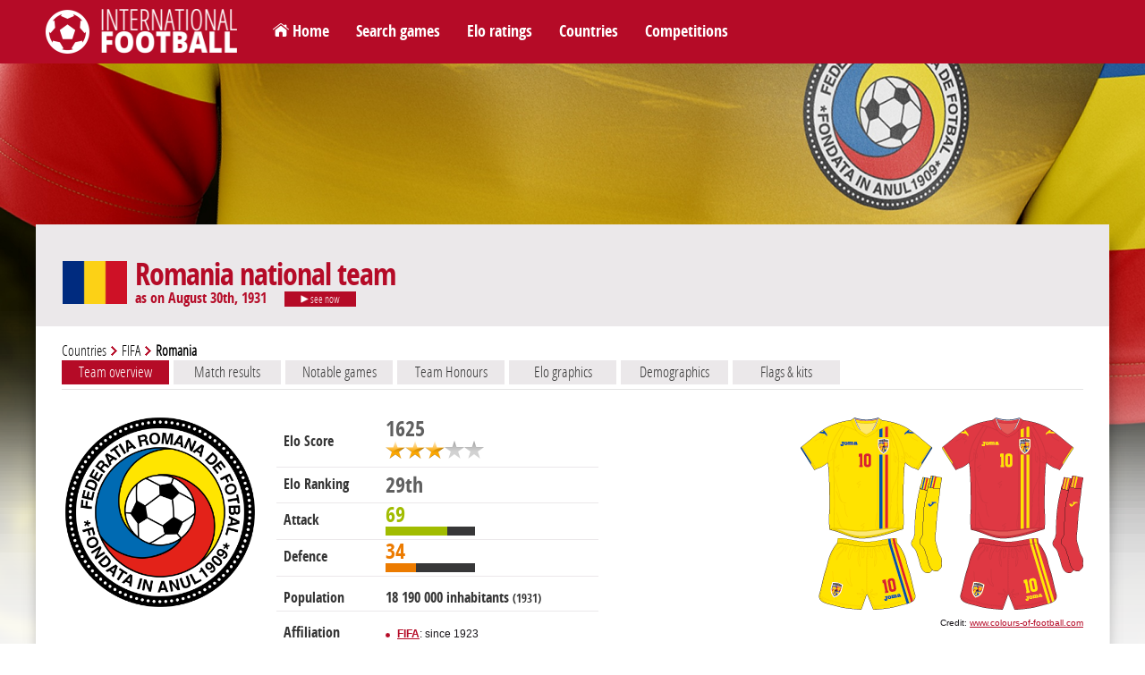

--- FILE ---
content_type: text/html; charset=utf-8
request_url: https://www.international-football.net/country?team=Romania&datemax=1931-08-30
body_size: 14906
content:
<!DOCTYPE html> 
<html lang="en">

<head>
<meta charset="UTF-8" />
<!--<meta content="user-scalable=yes, initial-scale=1.0, maximum-scale=1.0, width=device-width" name="viewport" /> -->
<meta name="viewport" content="width=device-width, initial-scale=1.0">
<title>Romania national team</title>
<meta http-equiv="resource-type" content="document" />
<meta name="description" content="" />
<meta name="keywords" content="" />
<meta name="robots" content="index,follow" />
<meta name="author" content="Oréalys" />
<meta name="Generator" content="Isens Evolution (http://www.isens-evolution.com/)" /> 
<!--[if lt IE 9]><script src="http://html5shim.googlecode.com/svn/trunk/html5.js"></script><![endif]-->
<link rel="shortcut icon" href="template/footinter-template/img/intfoot-icon.ico" type="image/vnd.microsoft.icon" /> 
<link rel="apple-touch-icon" href="template/footinter-template/img/intfoot-icon-180.png" />
<link rel="apple-touch-icon" sizes="167x167" href="template/footinter-template/img/intfoot-icon-167.png" />
<link rel="apple-touch-icon" sizes="152x152" href="template/footinter-template/img/intfoot-icon-152.png" />
<link rel="apple-touch-icon" sizes="120x120" href="template/footinter-template/img/intfoot-icon-120.png" />
<link rel="apple-touch-icon" sizes="80x80" href="template/footinter-template/img/intfoot-icon-80.png" />
<link rel="apple-touch-icon" sizes="76x76" href="template/footinter-template/img/intfoot-icon-76.png" />
<link rel="apple-touch-icon" sizes="40x40" href="template/footinter-template/img/intfoot-icon-40.png" />

<link rel="stylesheet" type="text/css" href="/template/footinter-template/style.css?date=2019-11-10" />
<link rel="stylesheet" type="text/css" href="/template/footinter-template/css/layout.css?date=2019-04-15" />
<link rel="stylesheet" type="text/css" href="/template/footinter-template/css/modules.css" />
<link rel="stylesheet" type="text/css" href="/template/footinter-template/css/local-en.css" />
<link rel="stylesheet" type="text/css" media="print" href="/template/footinter-template/css/print.css" />
<link  href="/template/footinter-template//plugins/fancybox/jquery.fancybox.min.css" rel="stylesheet">
<link rel="stylesheet" type="text/css" href="/template/footinter-template/css/responsive.css?date=2019-11-10" />
<!--[if gte IE 9]>
<link rel="stylesheet" type="text/css" href="/template/footinter-template/css/ie9.css" />
<![endif]-->

<script type="text/javascript" src="/script.js"></script>
<script type="text/javascript" src="https://ajax.googleapis.com/ajax/libs/jquery/3.3.1/jquery.min.js"></script>
<script type="text/javascript" src="/template/footinter-template/js/functions-dev.js?date=2019-11-01"></script>
<script type="text/javascript" src="/template/footinter-template/js/menu.js?date=2018-11-17"></script>
<script type="text/javascript" src="/template/footinter-template//plugins/fancybox/jquery.fancybox.min.js"></script>
<script type="text/javascript" src="/template/footinter-template//plugins/flot/jquery.flot.js"></script>
<script type="text/javascript" src="/template/footinter-template//plugins/flot/jquery.flot.time.js"></script>
	
<link rel="home" href="http://www.international-football.net/" />
<link rel="index" href="{lien-plan}" />
<!-- Global site tag (gtag.js) - Google Analytics -->
<script async src="https://www.googletagmanager.com/gtag/js?id=G-2EL2Y0X1NV"></script>
<script>
  window.dataLayer = window.dataLayer || [];
  function gtag(){dataLayer.push(arguments);}
  gtag('js', new Date());

  gtag('config', 'G-2EL2Y0X1NV');
</script>

<!-- Old Google Analytics tag (isogram) -->
<script>
  (function(i,s,o,g,r,a,m){i['GoogleAnalyticsObject']=r;i[r]=i[r]||function(){
  (i[r].q=i[r].q||[]).push(arguments)},i[r].l=1*new Date();a=s.createElement(o),
  m=s.getElementsByTagName(o)[0];a.async=1;a.src=g;m.parentNode.insertBefore(a,m)
  })(window,document,'script','//www.google-analytics.com/analytics.js','ga');

  ga('create', 'UA-35910582-2', 'auto');
  ga('require', 'displayfeatures');
  ga('send', 'pageview');
</script>
</head>
<body class="common page   type-theme-3">

<div id="bg-degrade">
	<div id="bg">
		<img src="https://www.international-football.net/images/backgrounds/romania.jpg" alt="" />
	</div>
	<div id="degrade-blanc">
	</div>
</div>
	
<div id="global-container">
	
	<div id="header">
		
		<header id="header-inner">
		
			<div id="logo-container">
				<h1 id="logo">
					<a href="http://www.international-football.net/" accesskey="0">
						<img src="/template/footinter-template/img/logo-footinter.png" alt="International Football " />
						<span class="titre">International Football </span>
					</a>
				</h1>
			</div>
			
			<div id="header-liens">
				<ul>
	<li><a href="https://www.international-football.net/" id="homelink">Home</a></li>
	<li><a href="https://www.international-football.net/search-matches">Search games</a></li>
	<li><a href="https://www.international-football.net/elo-ratings-table" id="elo-tab" onmouseenter="OpenMenu('header-elo', 'elo-tab'); CloseMenu('header-countries', 'countries-tab'); CloseMenu('header-competitions', 'competitions-tab')">Elo ratings</a></li>
	<li><a href="https://www.international-football.net/countries" id="countries-tab" onmouseenter="OpenMenu('header-countries', 'countries-tab'); CloseMenu('header-elo', 'elo-tab'); CloseMenu('header-competitions', 'competitions-tab')">Countries</a></li>
	<li><a href="https://www.international-football.net/competitions" id="competitions-tab" onmouseenter="OpenMenu('header-competitions', 'competitions-tab'); CloseMenu('header-elo', 'elo-tab'); CloseMenu('header-countries', 'countries-tab')">Competitions</a></li>
	<!--<li><a href="https://www.international-football.net/social-clubs-2019">Social clubs</a></li>-->
</ul>
			</div>
			<!--
			<div id="header-log">
					
	<form action="" id="session-login" method="post">
		<input type="hidden" name="logged" value="1" />
		<table>
			<tbody>
				<tr>
					<td><label for="form-login"><strong>Login</strong></label></td>
					<td><input class="mandatory text" id="form-login" name="login" type="text" /></td>
					<td><a href="https://www.international-football.net/my-profile#register"><strong>Register</strong></a></td>
				</tr>
				<tr>
					<td><label for="form-password"><strong>Password</strong></label></td>
					<td><input class="mandatory text" id="form-password" name="password" type="password" /></td>
					<td><button type="submit">Log in</button></td>
				</tr>
			</tbody>
		</table>
	</form>
				</div>
			-->
			<div class="clear"></div>
			<div id="header-elo" onmouseleave="CloseMenu('header-elo', 'elo-tab')">
<ul>
	<li>
		<a class="confed" href="https://www.international-football.net/elo-ratings-table" style="width: 244px;">
			<div class="entry-label"><img src="https://www.international-football.net/template/footinter-template/img/fleche-blanche.png" style="margin: 0px 4px;" />Elo ratings table</div>
		</a>
	</li>
	<li>
		<a class="confed" href="https://www.international-football.net/average-elo-ratings" style="width: 244px;">
			<div class="entry-label"><img src="https://www.international-football.net/template/footinter-template/img/fleche-blanche.png" style="margin: 0px 4px;" />Average Elo ratings by period</div>
		</a>
	</li>
	<li>
		<a class="confed" href="https://www.international-football.net/elo-ratings-calculator" style="width: 244px;">
			<div class="entry-label"><img src="https://www.international-football.net/template/footinter-template/img/fleche-blanche.png" style="margin: 0px 4px;" />Elo ratings calculator</div>
		</a>
	</li>
</ul>
</div>
<div class="clear"></div>
			<div id="header-countries" onmouseleave="CloseMenu('header-countries', 'countries-tab')">
<ul><li><a class="confed" href="https://www.international-football.net/countries#AFC"
		onmouseenter="OpenList('menu-AFC')"
		onmouseleave="CloseList('menu-AFC')"
		><div class="entry-img"><img src="https://www.international-football.net/images/logos/AFC-2002-now.png" alt="AFC" /></div><div class="entry-label">AFC</div></a></li><li><a class="confed" href="https://www.international-football.net/countries#CAF"
		onmouseenter="OpenList('menu-CAF')"
		onmouseleave="CloseList('menu-CAF')"
		><div class="entry-img"><img src="https://www.international-football.net/images/logos/CAF-2009-now.png" alt="CAF" /></div><div class="entry-label">CAF</div></a></li><li><a class="confed" href="https://www.international-football.net/countries#CONCACAF"
		onmouseenter="OpenList('menu-CONCACAF')"
		onmouseleave="CloseList('menu-CONCACAF')"
		><div class="entry-img"><img src="https://www.international-football.net/images/logos/CONCACAF-2018-now.png" alt="CONCACAF" /></div><div class="entry-label">CONCACAF</div></a></li><li><a class="confed" href="https://www.international-football.net/countries#CONMEBOL"
		onmouseenter="OpenList('menu-CONMEBOL')"
		onmouseleave="CloseList('menu-CONMEBOL')"
		><div class="entry-img"><img src="https://www.international-football.net/images/logos/CONMEBOL-2017-now.png" alt="CONMEBOL" /></div><div class="entry-label">CONMEBOL</div></a></li><li><a class="confed" href="https://www.international-football.net/countries#OFC"
		onmouseenter="OpenList('menu-OFC')"
		onmouseleave="CloseList('menu-OFC')"
		><div class="entry-img"><img src="https://www.international-football.net/images/logos/OFC-2011-now.png" alt="OFC" /></div><div class="entry-label">OFC</div></a></li><li><a class="confed" href="https://www.international-football.net/countries#UEFA"
		onmouseenter="OpenList('menu-UEFA')"
		onmouseleave="CloseList('menu-UEFA')"
		><div class="entry-img"><img src="https://www.international-football.net/images/logos/UEFA-2012-now.png" alt="UEFA" /></div><div class="entry-label">UEFA</div></a></li><li><a class="confed" href="https://www.international-football.net/countries#Unaffiliated"
		onmouseenter="OpenList('menu-Unaffiliated')"
		onmouseleave="CloseList('menu-Unaffiliated')"
		><div class="entry-img"><img src="https://www.international-football.net/images/logos/unaffiliated.png" alt="Unaffiliated" /></div><div class="entry-label">Unaffiliated</div></a></li></ul><div class="clear"></div><div class="country-list" id="menu-AFC"><ul><li><a href="https://www.international-football.net/country?team=Afghanistan"><div class="entry-flag" style="width: 20px"><img style="margin-left: -0px;" src="https://www.international-football.net/images/drapeaux/drapeaux-AFC.gif" alt="Afghanistan" /></div><div class="entry-label">Afghanistan</div></a></li><li><a href="https://www.international-football.net/country?team=Australia"><div class="entry-flag" style="width: 20px"><img style="margin-left: -20px;" src="https://www.international-football.net/images/drapeaux/drapeaux-AFC.gif" alt="Australia" /></div><div class="entry-label">Australia</div></a></li><li><a href="https://www.international-football.net/country?team=Bahrain"><div class="entry-flag" style="width: 20px"><img style="margin-left: -40px;" src="https://www.international-football.net/images/drapeaux/drapeaux-AFC.gif" alt="Bahrain" /></div><div class="entry-label">Bahrain</div></a></li><li><a href="https://www.international-football.net/country?team=Bangladesh"><div class="entry-flag" style="width: 20px"><img style="margin-left: -60px;" src="https://www.international-football.net/images/drapeaux/drapeaux-AFC.gif" alt="Bangladesh" /></div><div class="entry-label">Bangladesh</div></a></li><li><a href="https://www.international-football.net/country?team=Bhutan"><div class="entry-flag" style="width: 20px"><img style="margin-left: -80px;" src="https://www.international-football.net/images/drapeaux/drapeaux-AFC.gif" alt="Bhutan" /></div><div class="entry-label">Bhutan</div></a></li><li><a href="https://www.international-football.net/country?team=Brunei"><div class="entry-flag" style="width: 20px"><img style="margin-left: -100px;" src="https://www.international-football.net/images/drapeaux/drapeaux-AFC.gif" alt="Brunei" /></div><div class="entry-label">Brunei</div></a></li><li><a href="https://www.international-football.net/country?team=Cambodia"><div class="entry-flag" style="width: 20px"><img style="margin-left: -120px;" src="https://www.international-football.net/images/drapeaux/drapeaux-AFC.gif" alt="Cambodia" /></div><div class="entry-label">Cambodia</div></a></li><li><a href="https://www.international-football.net/country?team=China"><div class="entry-flag" style="width: 20px"><img style="margin-left: -140px;" src="https://www.international-football.net/images/drapeaux/drapeaux-AFC.gif" alt="China" /></div><div class="entry-label">China</div></a></li><li><a href="https://www.international-football.net/country?team=Chinese Taipei"><div class="entry-flag" style="width: 20px"><img style="margin-left: -160px;" src="https://www.international-football.net/images/drapeaux/drapeaux-AFC.gif" alt="Chinese Taipei" /></div><div class="entry-label">Chinese Taipei</div></a></li><li><a href="https://www.international-football.net/country?team=Guam"><div class="entry-flag" style="width: 20px"><img style="margin-left: -180px;" src="https://www.international-football.net/images/drapeaux/drapeaux-AFC.gif" alt="Guam" /></div><div class="entry-label">Guam</div></a></li><li><a href="https://www.international-football.net/country?team=Hong Kong"><div class="entry-flag" style="width: 20px"><img style="margin-left: -200px;" src="https://www.international-football.net/images/drapeaux/drapeaux-AFC.gif" alt="Hong Kong" /></div><div class="entry-label">Hong Kong</div></a></li><li><a href="https://www.international-football.net/country?team=India"><div class="entry-flag" style="width: 20px"><img style="margin-left: -220px;" src="https://www.international-football.net/images/drapeaux/drapeaux-AFC.gif" alt="India" /></div><div class="entry-label">India</div></a></li><li><a href="https://www.international-football.net/country?team=Indonesia"><div class="entry-flag" style="width: 20px"><img style="margin-left: -240px;" src="https://www.international-football.net/images/drapeaux/drapeaux-AFC.gif" alt="Indonesia" /></div><div class="entry-label">Indonesia</div></a></li><li><a href="https://www.international-football.net/country?team=Iran"><div class="entry-flag" style="width: 20px"><img style="margin-left: -260px;" src="https://www.international-football.net/images/drapeaux/drapeaux-AFC.gif" alt="Iran" /></div><div class="entry-label">Iran</div></a></li><li><a href="https://www.international-football.net/country?team=Iraq"><div class="entry-flag" style="width: 20px"><img style="margin-left: -280px;" src="https://www.international-football.net/images/drapeaux/drapeaux-AFC.gif" alt="Iraq" /></div><div class="entry-label">Iraq</div></a></li><li><a href="https://www.international-football.net/country?team=Japan"><div class="entry-flag" style="width: 20px"><img style="margin-left: -300px;" src="https://www.international-football.net/images/drapeaux/drapeaux-AFC.gif" alt="Japan" /></div><div class="entry-label">Japan</div></a></li><li><a href="https://www.international-football.net/country?team=Jordan"><div class="entry-flag" style="width: 20px"><img style="margin-left: -320px;" src="https://www.international-football.net/images/drapeaux/drapeaux-AFC.gif" alt="Jordan" /></div><div class="entry-label">Jordan</div></a></li><li><a href="https://www.international-football.net/country?team=Kuwait"><div class="entry-flag" style="width: 20px"><img style="margin-left: -340px;" src="https://www.international-football.net/images/drapeaux/drapeaux-AFC.gif" alt="Kuwait" /></div><div class="entry-label">Kuwait</div></a></li><li><a href="https://www.international-football.net/country?team=Kyrgyzstan"><div class="entry-flag" style="width: 20px"><img style="margin-left: -360px;" src="https://www.international-football.net/images/drapeaux/drapeaux-AFC.gif" alt="Kyrgyzstan" /></div><div class="entry-label">Kyrgyzstan</div></a></li><li><a href="https://www.international-football.net/country?team=Laos"><div class="entry-flag" style="width: 20px"><img style="margin-left: -380px;" src="https://www.international-football.net/images/drapeaux/drapeaux-AFC.gif" alt="Laos" /></div><div class="entry-label">Laos</div></a></li><li><a href="https://www.international-football.net/country?team=Lebanon"><div class="entry-flag" style="width: 20px"><img style="margin-left: -400px;" src="https://www.international-football.net/images/drapeaux/drapeaux-AFC.gif" alt="Lebanon" /></div><div class="entry-label">Lebanon</div></a></li><li><a href="https://www.international-football.net/country?team=Macau"><div class="entry-flag" style="width: 20px"><img style="margin-left: -420px;" src="https://www.international-football.net/images/drapeaux/drapeaux-AFC.gif" alt="Macau" /></div><div class="entry-label">Macau</div></a></li><li><a href="https://www.international-football.net/country?team=Malaysia"><div class="entry-flag" style="width: 20px"><img style="margin-left: -440px;" src="https://www.international-football.net/images/drapeaux/drapeaux-AFC.gif" alt="Malaysia" /></div><div class="entry-label">Malaysia</div></a></li><li><a href="https://www.international-football.net/country?team=Maldives"><div class="entry-flag" style="width: 20px"><img style="margin-left: -460px;" src="https://www.international-football.net/images/drapeaux/drapeaux-AFC.gif" alt="Maldives" /></div><div class="entry-label">Maldives</div></a></li><li><a href="https://www.international-football.net/country?team=Mongolia"><div class="entry-flag" style="width: 20px"><img style="margin-left: -480px;" src="https://www.international-football.net/images/drapeaux/drapeaux-AFC.gif" alt="Mongolia" /></div><div class="entry-label">Mongolia</div></a></li><li><a href="https://www.international-football.net/country?team=Myanmar"><div class="entry-flag" style="width: 20px"><img style="margin-left: -500px;" src="https://www.international-football.net/images/drapeaux/drapeaux-AFC.gif" alt="Myanmar" /></div><div class="entry-label">Myanmar</div></a></li><li><a href="https://www.international-football.net/country?team=Nepal"><div class="entry-flag" style="width: 20px"><img style="margin-left: -520px;" src="https://www.international-football.net/images/drapeaux/drapeaux-AFC.gif" alt="Nepal" /></div><div class="entry-label">Nepal</div></a></li><li><a href="https://www.international-football.net/country?team=North Korea"><div class="entry-flag" style="width: 20px"><img style="margin-left: -540px;" src="https://www.international-football.net/images/drapeaux/drapeaux-AFC.gif" alt="North Korea" /></div><div class="entry-label">North Korea</div></a></li><li><a href="https://www.international-football.net/country?team=Oman"><div class="entry-flag" style="width: 20px"><img style="margin-left: -560px;" src="https://www.international-football.net/images/drapeaux/drapeaux-AFC.gif" alt="Oman" /></div><div class="entry-label">Oman</div></a></li><li><a href="https://www.international-football.net/country?team=Pakistan"><div class="entry-flag" style="width: 20px"><img style="margin-left: -580px;" src="https://www.international-football.net/images/drapeaux/drapeaux-AFC.gif" alt="Pakistan" /></div><div class="entry-label">Pakistan</div></a></li><li><a href="https://www.international-football.net/country?team=Palestine"><div class="entry-flag" style="width: 20px"><img style="margin-left: -600px;" src="https://www.international-football.net/images/drapeaux/drapeaux-AFC.gif" alt="Palestine" /></div><div class="entry-label">Palestine</div></a></li><li><a href="https://www.international-football.net/country?team=Philippines"><div class="entry-flag" style="width: 20px"><img style="margin-left: -620px;" src="https://www.international-football.net/images/drapeaux/drapeaux-AFC.gif" alt="Philippines" /></div><div class="entry-label">Philippines</div></a></li><li><a href="https://www.international-football.net/country?team=Qatar"><div class="entry-flag" style="width: 20px"><img style="margin-left: -640px;" src="https://www.international-football.net/images/drapeaux/drapeaux-AFC.gif" alt="Qatar" /></div><div class="entry-label">Qatar</div></a></li><li><a href="https://www.international-football.net/country?team=Saudi Arabia"><div class="entry-flag" style="width: 20px"><img style="margin-left: -660px;" src="https://www.international-football.net/images/drapeaux/drapeaux-AFC.gif" alt="Saudi Arabia" /></div><div class="entry-label">Saudi Arabia</div></a></li><li><a href="https://www.international-football.net/country?team=Singapore"><div class="entry-flag" style="width: 20px"><img style="margin-left: -680px;" src="https://www.international-football.net/images/drapeaux/drapeaux-AFC.gif" alt="Singapore" /></div><div class="entry-label">Singapore</div></a></li><li><a href="https://www.international-football.net/country?team=South Korea"><div class="entry-flag" style="width: 20px"><img style="margin-left: -700px;" src="https://www.international-football.net/images/drapeaux/drapeaux-AFC.gif" alt="South Korea" /></div><div class="entry-label">South Korea</div></a></li><li><a href="https://www.international-football.net/country?team=Sri Lanka"><div class="entry-flag" style="width: 20px"><img style="margin-left: -720px;" src="https://www.international-football.net/images/drapeaux/drapeaux-AFC.gif" alt="Sri Lanka" /></div><div class="entry-label">Sri Lanka</div></a></li><li><a href="https://www.international-football.net/country?team=Syria"><div class="entry-flag" style="width: 20px"><img style="margin-left: -740px;" src="https://www.international-football.net/images/drapeaux/drapeaux-AFC.gif" alt="Syria" /></div><div class="entry-label">Syria</div></a></li><li><a href="https://www.international-football.net/country?team=Tajikistan"><div class="entry-flag" style="width: 20px"><img style="margin-left: -760px;" src="https://www.international-football.net/images/drapeaux/drapeaux-AFC.gif" alt="Tajikistan" /></div><div class="entry-label">Tajikistan</div></a></li><li><a href="https://www.international-football.net/country?team=Thailand"><div class="entry-flag" style="width: 20px"><img style="margin-left: -780px;" src="https://www.international-football.net/images/drapeaux/drapeaux-AFC.gif" alt="Thailand" /></div><div class="entry-label">Thailand</div></a></li><li><a href="https://www.international-football.net/country?team=Timor-Leste"><div class="entry-flag" style="width: 20px"><img style="margin-left: -800px;" src="https://www.international-football.net/images/drapeaux/drapeaux-AFC.gif" alt="Timor-Leste" /></div><div class="entry-label">Timor-Leste</div></a></li><li><a href="https://www.international-football.net/country?team=Turkmenistan"><div class="entry-flag" style="width: 20px"><img style="margin-left: -820px;" src="https://www.international-football.net/images/drapeaux/drapeaux-AFC.gif" alt="Turkmenistan" /></div><div class="entry-label">Turkmenistan</div></a></li><li><a href="https://www.international-football.net/country?team=United Arab Emirates"><div class="entry-flag" style="width: 20px"><img style="margin-left: -840px;" src="https://www.international-football.net/images/drapeaux/drapeaux-AFC.gif" alt="United Arab Emirates" /></div><div class="entry-label" style="font-size: 11px;" >United Arab Em&hellip;</div></a></li><li><a href="https://www.international-football.net/country?team=Uzbekistan"><div class="entry-flag" style="width: 20px"><img style="margin-left: -860px;" src="https://www.international-football.net/images/drapeaux/drapeaux-AFC.gif" alt="Uzbekistan" /></div><div class="entry-label">Uzbekistan</div></a></li><li><a href="https://www.international-football.net/country?team=Vietnam"><div class="entry-flag" style="width: 20px"><img style="margin-left: -880px;" src="https://www.international-football.net/images/drapeaux/drapeaux-AFC.gif" alt="Vietnam" /></div><div class="entry-label">Vietnam</div></a></li><li><a href="https://www.international-football.net/country?team=Yemen"><div class="entry-flag" style="width: 20px"><img style="margin-left: -900px;" src="https://www.international-football.net/images/drapeaux/drapeaux-AFC.gif" alt="Yemen" /></div><div class="entry-label">Yemen</div></a></li></ul></div><div class="country-list" id="menu-CAF"><ul><li><a href="https://www.international-football.net/country?team=Algeria"><div class="entry-flag" style="width: 20px"><img style="margin-left: -0px;" src="https://www.international-football.net/images/drapeaux/drapeaux-CAF-2018.gif" alt="Algeria" /></div><div class="entry-label">Algeria</div></a></li><li><a href="https://www.international-football.net/country?team=Angola"><div class="entry-flag" style="width: 20px"><img style="margin-left: -20px;" src="https://www.international-football.net/images/drapeaux/drapeaux-CAF-2018.gif" alt="Angola" /></div><div class="entry-label">Angola</div></a></li><li><a href="https://www.international-football.net/country?team=Benin"><div class="entry-flag" style="width: 20px"><img style="margin-left: -40px;" src="https://www.international-football.net/images/drapeaux/drapeaux-CAF-2018.gif" alt="Benin" /></div><div class="entry-label">Benin</div></a></li><li><a href="https://www.international-football.net/country?team=Botswana"><div class="entry-flag" style="width: 20px"><img style="margin-left: -60px;" src="https://www.international-football.net/images/drapeaux/drapeaux-CAF-2018.gif" alt="Botswana" /></div><div class="entry-label">Botswana</div></a></li><li><a href="https://www.international-football.net/country?team=Burkina Faso"><div class="entry-flag" style="width: 20px"><img style="margin-left: -80px;" src="https://www.international-football.net/images/drapeaux/drapeaux-CAF-2018.gif" alt="Burkina Faso" /></div><div class="entry-label">Burkina Faso</div></a></li><li><a href="https://www.international-football.net/country?team=Burundi"><div class="entry-flag" style="width: 20px"><img style="margin-left: -100px;" src="https://www.international-football.net/images/drapeaux/drapeaux-CAF-2018.gif" alt="Burundi" /></div><div class="entry-label">Burundi</div></a></li><li><a href="https://www.international-football.net/country?team=Cameroon"><div class="entry-flag" style="width: 20px"><img style="margin-left: -120px;" src="https://www.international-football.net/images/drapeaux/drapeaux-CAF-2018.gif" alt="Cameroon" /></div><div class="entry-label">Cameroon</div></a></li><li><a href="https://www.international-football.net/country?team=Cape Verde"><div class="entry-flag" style="width: 20px"><img style="margin-left: -140px;" src="https://www.international-football.net/images/drapeaux/drapeaux-CAF-2018.gif" alt="Cape Verde" /></div><div class="entry-label">Cape Verde</div></a></li><li><a href="https://www.international-football.net/country?team=Central African Republic"><div class="entry-flag" style="width: 20px"><img style="margin-left: -160px;" src="https://www.international-football.net/images/drapeaux/drapeaux-CAF-2018.gif" alt="Central African Republic" /></div><div class="entry-label" style="font-size: 11px;" >Central Africa&hellip;</div></a></li><li><a href="https://www.international-football.net/country?team=Chad"><div class="entry-flag" style="width: 20px"><img style="margin-left: -180px;" src="https://www.international-football.net/images/drapeaux/drapeaux-CAF-2018.gif" alt="Chad" /></div><div class="entry-label">Chad</div></a></li><li><a href="https://www.international-football.net/country?team=Comoros"><div class="entry-flag" style="width: 20px"><img style="margin-left: -200px;" src="https://www.international-football.net/images/drapeaux/drapeaux-CAF-2018.gif" alt="Comoros" /></div><div class="entry-label">Comoros</div></a></li><li><a href="https://www.international-football.net/country?team=Congo"><div class="entry-flag" style="width: 20px"><img style="margin-left: -220px;" src="https://www.international-football.net/images/drapeaux/drapeaux-CAF-2018.gif" alt="Congo" /></div><div class="entry-label">Congo</div></a></li><li><a href="https://www.international-football.net/country?team=Dem. Rep. of Congo"><div class="entry-flag" style="width: 20px"><img style="margin-left: -240px;" src="https://www.international-football.net/images/drapeaux/drapeaux-CAF-2018.gif" alt="Dem. Rep. of Congo" /></div><div class="entry-label" style="font-size: 11px;" >Dem. Rep. of C&hellip;</div></a></li><li><a href="https://www.international-football.net/country?team=Djibouti"><div class="entry-flag" style="width: 20px"><img style="margin-left: -260px;" src="https://www.international-football.net/images/drapeaux/drapeaux-CAF-2018.gif" alt="Djibouti" /></div><div class="entry-label">Djibouti</div></a></li><li><a href="https://www.international-football.net/country?team=Egypt"><div class="entry-flag" style="width: 20px"><img style="margin-left: -280px;" src="https://www.international-football.net/images/drapeaux/drapeaux-CAF-2018.gif" alt="Egypt" /></div><div class="entry-label">Egypt</div></a></li><li><a href="https://www.international-football.net/country?team=Equatorial Guinea"><div class="entry-flag" style="width: 20px"><img style="margin-left: -300px;" src="https://www.international-football.net/images/drapeaux/drapeaux-CAF-2018.gif" alt="Equatorial Guinea" /></div><div class="entry-label" style="font-size: 11px;" >Equatorial Gui&hellip;</div></a></li><li><a href="https://www.international-football.net/country?team=Eritrea"><div class="entry-flag" style="width: 20px"><img style="margin-left: -320px;" src="https://www.international-football.net/images/drapeaux/drapeaux-CAF-2018.gif" alt="Eritrea" /></div><div class="entry-label">Eritrea</div></a></li><li><a href="https://www.international-football.net/country?team=Eswatini"><div class="entry-flag" style="width: 20px"><img style="margin-left: -340px;" src="https://www.international-football.net/images/drapeaux/drapeaux-CAF-2018.gif" alt="Eswatini" /></div><div class="entry-label">Eswatini</div></a></li><li><a href="https://www.international-football.net/country?team=Ethiopia"><div class="entry-flag" style="width: 20px"><img style="margin-left: -360px;" src="https://www.international-football.net/images/drapeaux/drapeaux-CAF-2018.gif" alt="Ethiopia" /></div><div class="entry-label">Ethiopia</div></a></li><li><a href="https://www.international-football.net/country?team=Gabon"><div class="entry-flag" style="width: 20px"><img style="margin-left: -380px;" src="https://www.international-football.net/images/drapeaux/drapeaux-CAF-2018.gif" alt="Gabon" /></div><div class="entry-label">Gabon</div></a></li><li><a href="https://www.international-football.net/country?team=Gambia"><div class="entry-flag" style="width: 20px"><img style="margin-left: -400px;" src="https://www.international-football.net/images/drapeaux/drapeaux-CAF-2018.gif" alt="Gambia" /></div><div class="entry-label">Gambia</div></a></li><li><a href="https://www.international-football.net/country?team=Ghana"><div class="entry-flag" style="width: 20px"><img style="margin-left: -420px;" src="https://www.international-football.net/images/drapeaux/drapeaux-CAF-2018.gif" alt="Ghana" /></div><div class="entry-label">Ghana</div></a></li><li><a href="https://www.international-football.net/country?team=Guinea"><div class="entry-flag" style="width: 20px"><img style="margin-left: -440px;" src="https://www.international-football.net/images/drapeaux/drapeaux-CAF-2018.gif" alt="Guinea" /></div><div class="entry-label">Guinea</div></a></li><li><a href="https://www.international-football.net/country?team=Guinea-Bissau"><div class="entry-flag" style="width: 20px"><img style="margin-left: -460px;" src="https://www.international-football.net/images/drapeaux/drapeaux-CAF-2018.gif" alt="Guinea-Bissau" /></div><div class="entry-label">Guinea-Bissau</div></a></li><li><a href="https://www.international-football.net/country?team=Ivory Coast"><div class="entry-flag" style="width: 20px"><img style="margin-left: -480px;" src="https://www.international-football.net/images/drapeaux/drapeaux-CAF-2018.gif" alt="Ivory Coast" /></div><div class="entry-label">Ivory Coast</div></a></li><li><a href="https://www.international-football.net/country?team=Kenya"><div class="entry-flag" style="width: 20px"><img style="margin-left: -500px;" src="https://www.international-football.net/images/drapeaux/drapeaux-CAF-2018.gif" alt="Kenya" /></div><div class="entry-label">Kenya</div></a></li><li><a href="https://www.international-football.net/country?team=Lesotho"><div class="entry-flag" style="width: 20px"><img style="margin-left: -520px;" src="https://www.international-football.net/images/drapeaux/drapeaux-CAF-2018.gif" alt="Lesotho" /></div><div class="entry-label">Lesotho</div></a></li><li><a href="https://www.international-football.net/country?team=Liberia"><div class="entry-flag" style="width: 20px"><img style="margin-left: -540px;" src="https://www.international-football.net/images/drapeaux/drapeaux-CAF-2018.gif" alt="Liberia" /></div><div class="entry-label">Liberia</div></a></li><li><a href="https://www.international-football.net/country?team=Libya"><div class="entry-flag" style="width: 20px"><img style="margin-left: -560px;" src="https://www.international-football.net/images/drapeaux/drapeaux-CAF-2018.gif" alt="Libya" /></div><div class="entry-label">Libya</div></a></li><li><a href="https://www.international-football.net/country?team=Madagascar"><div class="entry-flag" style="width: 20px"><img style="margin-left: -580px;" src="https://www.international-football.net/images/drapeaux/drapeaux-CAF-2018.gif" alt="Madagascar" /></div><div class="entry-label">Madagascar</div></a></li><li><a href="https://www.international-football.net/country?team=Malawi"><div class="entry-flag" style="width: 20px"><img style="margin-left: -600px;" src="https://www.international-football.net/images/drapeaux/drapeaux-CAF-2018.gif" alt="Malawi" /></div><div class="entry-label">Malawi</div></a></li><li><a href="https://www.international-football.net/country?team=Mali"><div class="entry-flag" style="width: 20px"><img style="margin-left: -620px;" src="https://www.international-football.net/images/drapeaux/drapeaux-CAF-2018.gif" alt="Mali" /></div><div class="entry-label">Mali</div></a></li><li><a href="https://www.international-football.net/country?team=Mauritania"><div class="entry-flag" style="width: 20px"><img style="margin-left: -640px;" src="https://www.international-football.net/images/drapeaux/drapeaux-CAF-2018.gif" alt="Mauritania" /></div><div class="entry-label">Mauritania</div></a></li><li><a href="https://www.international-football.net/country?team=Mauritius"><div class="entry-flag" style="width: 20px"><img style="margin-left: -660px;" src="https://www.international-football.net/images/drapeaux/drapeaux-CAF-2018.gif" alt="Mauritius" /></div><div class="entry-label">Mauritius</div></a></li><li><a href="https://www.international-football.net/country?team=Morocco"><div class="entry-flag" style="width: 20px"><img style="margin-left: -680px;" src="https://www.international-football.net/images/drapeaux/drapeaux-CAF-2018.gif" alt="Morocco" /></div><div class="entry-label">Morocco</div></a></li><li><a href="https://www.international-football.net/country?team=Mozambique"><div class="entry-flag" style="width: 20px"><img style="margin-left: -700px;" src="https://www.international-football.net/images/drapeaux/drapeaux-CAF-2018.gif" alt="Mozambique" /></div><div class="entry-label">Mozambique</div></a></li><li><a href="https://www.international-football.net/country?team=Namibia"><div class="entry-flag" style="width: 20px"><img style="margin-left: -720px;" src="https://www.international-football.net/images/drapeaux/drapeaux-CAF-2018.gif" alt="Namibia" /></div><div class="entry-label">Namibia</div></a></li><li><a href="https://www.international-football.net/country?team=Niger"><div class="entry-flag" style="width: 20px"><img style="margin-left: -740px;" src="https://www.international-football.net/images/drapeaux/drapeaux-CAF-2018.gif" alt="Niger" /></div><div class="entry-label">Niger</div></a></li><li><a href="https://www.international-football.net/country?team=Nigeria"><div class="entry-flag" style="width: 20px"><img style="margin-left: -760px;" src="https://www.international-football.net/images/drapeaux/drapeaux-CAF-2018.gif" alt="Nigeria" /></div><div class="entry-label">Nigeria</div></a></li><li><a href="https://www.international-football.net/country?team=Rwanda"><div class="entry-flag" style="width: 20px"><img style="margin-left: -780px;" src="https://www.international-football.net/images/drapeaux/drapeaux-CAF-2018.gif" alt="Rwanda" /></div><div class="entry-label">Rwanda</div></a></li><li><a href="https://www.international-football.net/country?team=São Tomé e Príncipe"><div class="entry-flag" style="width: 20px"><img style="margin-left: -800px;" src="https://www.international-football.net/images/drapeaux/drapeaux-CAF-2018.gif" alt="São Tomé e Príncipe" /></div><div class="entry-label" style="font-size: 11px;" >São Tomé e P&hellip;</div></a></li><li><a href="https://www.international-football.net/country?team=Senegal"><div class="entry-flag" style="width: 20px"><img style="margin-left: -820px;" src="https://www.international-football.net/images/drapeaux/drapeaux-CAF-2018.gif" alt="Senegal" /></div><div class="entry-label">Senegal</div></a></li><li><a href="https://www.international-football.net/country?team=Seychelles"><div class="entry-flag" style="width: 20px"><img style="margin-left: -840px;" src="https://www.international-football.net/images/drapeaux/drapeaux-CAF-2018.gif" alt="Seychelles" /></div><div class="entry-label">Seychelles</div></a></li><li><a href="https://www.international-football.net/country?team=Sierra Leone"><div class="entry-flag" style="width: 20px"><img style="margin-left: -860px;" src="https://www.international-football.net/images/drapeaux/drapeaux-CAF-2018.gif" alt="Sierra Leone" /></div><div class="entry-label">Sierra Leone</div></a></li><li><a href="https://www.international-football.net/country?team=Somalia"><div class="entry-flag" style="width: 20px"><img style="margin-left: -880px;" src="https://www.international-football.net/images/drapeaux/drapeaux-CAF-2018.gif" alt="Somalia" /></div><div class="entry-label">Somalia</div></a></li><li><a href="https://www.international-football.net/country?team=South Africa"><div class="entry-flag" style="width: 20px"><img style="margin-left: -900px;" src="https://www.international-football.net/images/drapeaux/drapeaux-CAF-2018.gif" alt="South Africa" /></div><div class="entry-label">South Africa</div></a></li><li><a href="https://www.international-football.net/country?team=South Sudan"><div class="entry-flag" style="width: 20px"><img style="margin-left: -920px;" src="https://www.international-football.net/images/drapeaux/drapeaux-CAF-2018.gif" alt="South Sudan" /></div><div class="entry-label">South Sudan</div></a></li><li><a href="https://www.international-football.net/country?team=Sudan"><div class="entry-flag" style="width: 20px"><img style="margin-left: -940px;" src="https://www.international-football.net/images/drapeaux/drapeaux-CAF-2018.gif" alt="Sudan" /></div><div class="entry-label">Sudan</div></a></li><li><a href="https://www.international-football.net/country?team=Tanzania"><div class="entry-flag" style="width: 20px"><img style="margin-left: -960px;" src="https://www.international-football.net/images/drapeaux/drapeaux-CAF-2018.gif" alt="Tanzania" /></div><div class="entry-label">Tanzania</div></a></li><li><a href="https://www.international-football.net/country?team=Togo"><div class="entry-flag" style="width: 20px"><img style="margin-left: -980px;" src="https://www.international-football.net/images/drapeaux/drapeaux-CAF-2018.gif" alt="Togo" /></div><div class="entry-label">Togo</div></a></li><li><a href="https://www.international-football.net/country?team=Tunisia"><div class="entry-flag" style="width: 20px"><img style="margin-left: -1000px;" src="https://www.international-football.net/images/drapeaux/drapeaux-CAF-2018.gif" alt="Tunisia" /></div><div class="entry-label">Tunisia</div></a></li><li><a href="https://www.international-football.net/country?team=Uganda"><div class="entry-flag" style="width: 20px"><img style="margin-left: -1020px;" src="https://www.international-football.net/images/drapeaux/drapeaux-CAF-2018.gif" alt="Uganda" /></div><div class="entry-label">Uganda</div></a></li><li><a href="https://www.international-football.net/country?team=Zambia"><div class="entry-flag" style="width: 20px"><img style="margin-left: -1040px;" src="https://www.international-football.net/images/drapeaux/drapeaux-CAF-2018.gif" alt="Zambia" /></div><div class="entry-label">Zambia</div></a></li><li><a href="https://www.international-football.net/country?team=Zanzibar"><div class="entry-flag" style="width: 20px"><img style="margin-left: -1060px;" src="https://www.international-football.net/images/drapeaux/drapeaux-CAF-2018.gif" alt="Zanzibar" /></div><div class="entry-label">Zanzibar</div></a></li><li><a href="https://www.international-football.net/country?team=Zimbabwe"><div class="entry-flag" style="width: 20px"><img style="margin-left: -1080px;" src="https://www.international-football.net/images/drapeaux/drapeaux-CAF-2018.gif" alt="Zimbabwe" /></div><div class="entry-label">Zimbabwe</div></a></li></ul></div><div class="country-list" id="menu-CONCACAF"><ul><li><a href="https://www.international-football.net/country?team=Anguilla"><div class="entry-flag" style="width: 20px"><img style="margin-left: -0px;" src="https://www.international-football.net/images/drapeaux/drapeaux-CONCACAF.gif" alt="Anguilla" /></div><div class="entry-label">Anguilla</div></a></li><li><a href="https://www.international-football.net/country?team=Antigua and Barbuda"><div class="entry-flag" style="width: 20px"><img style="margin-left: -20px;" src="https://www.international-football.net/images/drapeaux/drapeaux-CONCACAF.gif" alt="Antigua and Barbuda" /></div><div class="entry-label" style="font-size: 11px;" >Antigua and Ba&hellip;</div></a></li><li><a href="https://www.international-football.net/country?team=Aruba"><div class="entry-flag" style="width: 20px"><img style="margin-left: -40px;" src="https://www.international-football.net/images/drapeaux/drapeaux-CONCACAF.gif" alt="Aruba" /></div><div class="entry-label">Aruba</div></a></li><li><a href="https://www.international-football.net/country?team=Bahamas"><div class="entry-flag" style="width: 20px"><img style="margin-left: -60px;" src="https://www.international-football.net/images/drapeaux/drapeaux-CONCACAF.gif" alt="Bahamas" /></div><div class="entry-label">Bahamas</div></a></li><li><a href="https://www.international-football.net/country?team=Barbados"><div class="entry-flag" style="width: 20px"><img style="margin-left: -80px;" src="https://www.international-football.net/images/drapeaux/drapeaux-CONCACAF.gif" alt="Barbados" /></div><div class="entry-label">Barbados</div></a></li><li><a href="https://www.international-football.net/country?team=Belize"><div class="entry-flag" style="width: 20px"><img style="margin-left: -100px;" src="https://www.international-football.net/images/drapeaux/drapeaux-CONCACAF.gif" alt="Belize" /></div><div class="entry-label">Belize</div></a></li><li><a href="https://www.international-football.net/country?team=Bermuda"><div class="entry-flag" style="width: 20px"><img style="margin-left: -120px;" src="https://www.international-football.net/images/drapeaux/drapeaux-CONCACAF.gif" alt="Bermuda" /></div><div class="entry-label">Bermuda</div></a></li><li><a href="https://www.international-football.net/country?team=Bonaire"><div class="entry-flag" style="width: 20px"><img style="margin-left: -140px;" src="https://www.international-football.net/images/drapeaux/drapeaux-CONCACAF.gif" alt="Bonaire" /></div><div class="entry-label">Bonaire</div></a></li><li><a href="https://www.international-football.net/country?team=British Virgin Islands"><div class="entry-flag" style="width: 20px"><img style="margin-left: -160px;" src="https://www.international-football.net/images/drapeaux/drapeaux-CONCACAF.gif" alt="British Virgin Islands" /></div><div class="entry-label" style="font-size: 11px;" >British Virgin&hellip;</div></a></li><li><a href="https://www.international-football.net/country?team=Canada"><div class="entry-flag" style="width: 20px"><img style="margin-left: -180px;" src="https://www.international-football.net/images/drapeaux/drapeaux-CONCACAF.gif" alt="Canada" /></div><div class="entry-label">Canada</div></a></li><li><a href="https://www.international-football.net/country?team=Cayman Islands"><div class="entry-flag" style="width: 20px"><img style="margin-left: -200px;" src="https://www.international-football.net/images/drapeaux/drapeaux-CONCACAF.gif" alt="Cayman Islands" /></div><div class="entry-label">Cayman Islands</div></a></li><li><a href="https://www.international-football.net/country?team=Costa Rica"><div class="entry-flag" style="width: 20px"><img style="margin-left: -220px;" src="https://www.international-football.net/images/drapeaux/drapeaux-CONCACAF.gif" alt="Costa Rica" /></div><div class="entry-label">Costa Rica</div></a></li><li><a href="https://www.international-football.net/country?team=Cuba"><div class="entry-flag" style="width: 20px"><img style="margin-left: -240px;" src="https://www.international-football.net/images/drapeaux/drapeaux-CONCACAF.gif" alt="Cuba" /></div><div class="entry-label">Cuba</div></a></li><li><a href="https://www.international-football.net/country?team=Curaçao"><div class="entry-flag" style="width: 20px"><img style="margin-left: -260px;" src="https://www.international-football.net/images/drapeaux/drapeaux-CONCACAF.gif" alt="Curaçao" /></div><div class="entry-label">Curaçao</div></a></li><li><a href="https://www.international-football.net/country?team=Dominica"><div class="entry-flag" style="width: 20px"><img style="margin-left: -280px;" src="https://www.international-football.net/images/drapeaux/drapeaux-CONCACAF.gif" alt="Dominica" /></div><div class="entry-label">Dominica</div></a></li><li><a href="https://www.international-football.net/country?team=Dominican Republic"><div class="entry-flag" style="width: 20px"><img style="margin-left: -300px;" src="https://www.international-football.net/images/drapeaux/drapeaux-CONCACAF.gif" alt="Dominican Republic" /></div><div class="entry-label" style="font-size: 11px;" >Dominican Repu&hellip;</div></a></li><li><a href="https://www.international-football.net/country?team=El Salvador"><div class="entry-flag" style="width: 20px"><img style="margin-left: -320px;" src="https://www.international-football.net/images/drapeaux/drapeaux-CONCACAF.gif" alt="El Salvador" /></div><div class="entry-label">El Salvador</div></a></li><li><a href="https://www.international-football.net/country?team=French Guiana"><div class="entry-flag" style="width: 20px"><img style="margin-left: -340px;" src="https://www.international-football.net/images/drapeaux/drapeaux-CONCACAF.gif" alt="French Guiana" /></div><div class="entry-label">French Guiana</div></a></li><li><a href="https://www.international-football.net/country?team=Grenada"><div class="entry-flag" style="width: 20px"><img style="margin-left: -360px;" src="https://www.international-football.net/images/drapeaux/drapeaux-CONCACAF.gif" alt="Grenada" /></div><div class="entry-label">Grenada</div></a></li><li><a href="https://www.international-football.net/country?team=Guadeloupe"><div class="entry-flag" style="width: 20px"><img style="margin-left: -380px;" src="https://www.international-football.net/images/drapeaux/drapeaux-CONCACAF.gif" alt="Guadeloupe" /></div><div class="entry-label">Guadeloupe</div></a></li><li><a href="https://www.international-football.net/country?team=Guatemala"><div class="entry-flag" style="width: 20px"><img style="margin-left: -400px;" src="https://www.international-football.net/images/drapeaux/drapeaux-CONCACAF.gif" alt="Guatemala" /></div><div class="entry-label">Guatemala</div></a></li><li><a href="https://www.international-football.net/country?team=Guyana"><div class="entry-flag" style="width: 20px"><img style="margin-left: -420px;" src="https://www.international-football.net/images/drapeaux/drapeaux-CONCACAF.gif" alt="Guyana" /></div><div class="entry-label">Guyana</div></a></li><li><a href="https://www.international-football.net/country?team=Haiti"><div class="entry-flag" style="width: 20px"><img style="margin-left: -440px;" src="https://www.international-football.net/images/drapeaux/drapeaux-CONCACAF.gif" alt="Haiti" /></div><div class="entry-label">Haiti</div></a></li><li><a href="https://www.international-football.net/country?team=Honduras"><div class="entry-flag" style="width: 20px"><img style="margin-left: -460px;" src="https://www.international-football.net/images/drapeaux/drapeaux-CONCACAF.gif" alt="Honduras" /></div><div class="entry-label">Honduras</div></a></li><li><a href="https://www.international-football.net/country?team=Jamaica"><div class="entry-flag" style="width: 20px"><img style="margin-left: -480px;" src="https://www.international-football.net/images/drapeaux/drapeaux-CONCACAF.gif" alt="Jamaica" /></div><div class="entry-label">Jamaica</div></a></li><li><a href="https://www.international-football.net/country?team=Martinique"><div class="entry-flag" style="width: 20px"><img style="margin-left: -500px;" src="https://www.international-football.net/images/drapeaux/drapeaux-CONCACAF.gif" alt="Martinique" /></div><div class="entry-label">Martinique</div></a></li><li><a href="https://www.international-football.net/country?team=Mexico"><div class="entry-flag" style="width: 20px"><img style="margin-left: -520px;" src="https://www.international-football.net/images/drapeaux/drapeaux-CONCACAF.gif" alt="Mexico" /></div><div class="entry-label">Mexico</div></a></li><li><a href="https://www.international-football.net/country?team=Montserrat"><div class="entry-flag" style="width: 20px"><img style="margin-left: -540px;" src="https://www.international-football.net/images/drapeaux/drapeaux-CONCACAF.gif" alt="Montserrat" /></div><div class="entry-label">Montserrat</div></a></li><li><a href="https://www.international-football.net/country?team=Nicaragua"><div class="entry-flag" style="width: 20px"><img style="margin-left: -560px;" src="https://www.international-football.net/images/drapeaux/drapeaux-CONCACAF.gif" alt="Nicaragua" /></div><div class="entry-label">Nicaragua</div></a></li><li><a href="https://www.international-football.net/country?team=Panama"><div class="entry-flag" style="width: 20px"><img style="margin-left: -580px;" src="https://www.international-football.net/images/drapeaux/drapeaux-CONCACAF.gif" alt="Panama" /></div><div class="entry-label">Panama</div></a></li><li><a href="https://www.international-football.net/country?team=Puerto Rico"><div class="entry-flag" style="width: 20px"><img style="margin-left: -600px;" src="https://www.international-football.net/images/drapeaux/drapeaux-CONCACAF.gif" alt="Puerto Rico" /></div><div class="entry-label">Puerto Rico</div></a></li><li><a href="https://www.international-football.net/country?team=Saint Kitts and Nevis"><div class="entry-flag" style="width: 20px"><img style="margin-left: -620px;" src="https://www.international-football.net/images/drapeaux/drapeaux-CONCACAF.gif" alt="Saint Kitts and Nevis" /></div><div class="entry-label" style="font-size: 11px;" >Saint Kitts an&hellip;</div></a></li><li><a href="https://www.international-football.net/country?team=Saint Lucia"><div class="entry-flag" style="width: 20px"><img style="margin-left: -640px;" src="https://www.international-football.net/images/drapeaux/drapeaux-CONCACAF.gif" alt="Saint Lucia" /></div><div class="entry-label">Saint Lucia</div></a></li><li><a href="https://www.international-football.net/country?team=Saint Martin"><div class="entry-flag" style="width: 20px"><img style="margin-left: -660px;" src="https://www.international-football.net/images/drapeaux/drapeaux-CONCACAF.gif" alt="Saint Martin" /></div><div class="entry-label">Saint Martin</div></a></li><li><a href="https://www.international-football.net/country?team=Saint Vincent and the Grenadines"><div class="entry-flag" style="width: 20px"><img style="margin-left: -680px;" src="https://www.international-football.net/images/drapeaux/drapeaux-CONCACAF.gif" alt="Saint Vincent and the Grenadines" /></div><div class="entry-label" style="font-size: 11px;" >Saint Vincent &hellip;</div></a></li><li><a href="https://www.international-football.net/country?team=Sint Maarten"><div class="entry-flag" style="width: 20px"><img style="margin-left: -700px;" src="https://www.international-football.net/images/drapeaux/drapeaux-CONCACAF.gif" alt="Sint Maarten" /></div><div class="entry-label">Sint Maarten</div></a></li><li><a href="https://www.international-football.net/country?team=Suriname"><div class="entry-flag" style="width: 20px"><img style="margin-left: -720px;" src="https://www.international-football.net/images/drapeaux/drapeaux-CONCACAF.gif" alt="Suriname" /></div><div class="entry-label">Suriname</div></a></li><li><a href="https://www.international-football.net/country?team=Trinidad and Tobago"><div class="entry-flag" style="width: 20px"><img style="margin-left: -740px;" src="https://www.international-football.net/images/drapeaux/drapeaux-CONCACAF.gif" alt="Trinidad and Tobago" /></div><div class="entry-label" style="font-size: 11px;" >Trinidad and T&hellip;</div></a></li><li><a href="https://www.international-football.net/country?team=Turks and Caicos"><div class="entry-flag" style="width: 20px"><img style="margin-left: -760px;" src="https://www.international-football.net/images/drapeaux/drapeaux-CONCACAF.gif" alt="Turks and Caicos" /></div><div class="entry-label" style="font-size: 11px;" >Turks and Caic&hellip;</div></a></li><li><a href="https://www.international-football.net/country?team=United States"><div class="entry-flag" style="width: 20px"><img style="margin-left: -780px;" src="https://www.international-football.net/images/drapeaux/drapeaux-CONCACAF.gif" alt="United States" /></div><div class="entry-label">United States</div></a></li><li><a href="https://www.international-football.net/country?team=US Virgin Islands"><div class="entry-flag" style="width: 20px"><img style="margin-left: -800px;" src="https://www.international-football.net/images/drapeaux/drapeaux-CONCACAF.gif" alt="US Virgin Islands" /></div><div class="entry-label" style="font-size: 11px;" >US Virgin Isla&hellip;</div></a></li></ul></div><div class="country-list" id="menu-CONMEBOL"><ul><li><a href="https://www.international-football.net/country?team=Argentina"><div class="entry-flag" style="width: 20px"><img style="margin-left: -0px;" src="https://www.international-football.net/images/drapeaux/drapeaux-CONMEBOL.gif" alt="Argentina" /></div><div class="entry-label">Argentina</div></a></li><li><a href="https://www.international-football.net/country?team=Bolivia"><div class="entry-flag" style="width: 20px"><img style="margin-left: -20px;" src="https://www.international-football.net/images/drapeaux/drapeaux-CONMEBOL.gif" alt="Bolivia" /></div><div class="entry-label">Bolivia</div></a></li><li><a href="https://www.international-football.net/country?team=Brazil"><div class="entry-flag" style="width: 20px"><img style="margin-left: -40px;" src="https://www.international-football.net/images/drapeaux/drapeaux-CONMEBOL.gif" alt="Brazil" /></div><div class="entry-label">Brazil</div></a></li><li><a href="https://www.international-football.net/country?team=Chile"><div class="entry-flag" style="width: 20px"><img style="margin-left: -60px;" src="https://www.international-football.net/images/drapeaux/drapeaux-CONMEBOL.gif" alt="Chile" /></div><div class="entry-label">Chile</div></a></li><li><a href="https://www.international-football.net/country?team=Colombia"><div class="entry-flag" style="width: 20px"><img style="margin-left: -80px;" src="https://www.international-football.net/images/drapeaux/drapeaux-CONMEBOL.gif" alt="Colombia" /></div><div class="entry-label">Colombia</div></a></li><li><a href="https://www.international-football.net/country?team=Ecuador"><div class="entry-flag" style="width: 20px"><img style="margin-left: -100px;" src="https://www.international-football.net/images/drapeaux/drapeaux-CONMEBOL.gif" alt="Ecuador" /></div><div class="entry-label">Ecuador</div></a></li><li><a href="https://www.international-football.net/country?team=Paraguay"><div class="entry-flag" style="width: 20px"><img style="margin-left: -120px;" src="https://www.international-football.net/images/drapeaux/drapeaux-CONMEBOL.gif" alt="Paraguay" /></div><div class="entry-label">Paraguay</div></a></li><li><a href="https://www.international-football.net/country?team=Peru"><div class="entry-flag" style="width: 20px"><img style="margin-left: -140px;" src="https://www.international-football.net/images/drapeaux/drapeaux-CONMEBOL.gif" alt="Peru" /></div><div class="entry-label">Peru</div></a></li><li><a href="https://www.international-football.net/country?team=Uruguay"><div class="entry-flag" style="width: 20px"><img style="margin-left: -160px;" src="https://www.international-football.net/images/drapeaux/drapeaux-CONMEBOL.gif" alt="Uruguay" /></div><div class="entry-label">Uruguay</div></a></li><li><a href="https://www.international-football.net/country?team=Venezuela"><div class="entry-flag" style="width: 20px"><img style="margin-left: -180px;" src="https://www.international-football.net/images/drapeaux/drapeaux-CONMEBOL.gif" alt="Venezuela" /></div><div class="entry-label">Venezuela</div></a></li></ul></div><div class="country-list" id="menu-OFC"><ul><li><a href="https://www.international-football.net/country?team=American Samoa"><div class="entry-flag" style="width: 20px"><img style="margin-left: -0px;" src="https://www.international-football.net/images/drapeaux/drapeaux-OFC.gif" alt="American Samoa" /></div><div class="entry-label">American Samoa</div></a></li><li><a href="https://www.international-football.net/country?team=Cook Islands"><div class="entry-flag" style="width: 20px"><img style="margin-left: -20px;" src="https://www.international-football.net/images/drapeaux/drapeaux-OFC.gif" alt="Cook Islands" /></div><div class="entry-label">Cook Islands</div></a></li><li><a href="https://www.international-football.net/country?team=Fiji"><div class="entry-flag" style="width: 20px"><img style="margin-left: -40px;" src="https://www.international-football.net/images/drapeaux/drapeaux-OFC.gif" alt="Fiji" /></div><div class="entry-label">Fiji</div></a></li><li><a href="https://www.international-football.net/country?team=New Caledonia"><div class="entry-flag" style="width: 20px"><img style="margin-left: -60px;" src="https://www.international-football.net/images/drapeaux/drapeaux-OFC.gif" alt="New Caledonia" /></div><div class="entry-label">New Caledonia</div></a></li><li><a href="https://www.international-football.net/country?team=New Zealand"><div class="entry-flag" style="width: 20px"><img style="margin-left: -80px;" src="https://www.international-football.net/images/drapeaux/drapeaux-OFC.gif" alt="New Zealand" /></div><div class="entry-label">New Zealand</div></a></li><li><a href="https://www.international-football.net/country?team=Papua New Guinea"><div class="entry-flag" style="width: 20px"><img style="margin-left: -100px;" src="https://www.international-football.net/images/drapeaux/drapeaux-OFC.gif" alt="Papua New Guinea" /></div><div class="entry-label" style="font-size: 11px;" >Papua New Guin&hellip;</div></a></li><li><a href="https://www.international-football.net/country?team=Samoa"><div class="entry-flag" style="width: 20px"><img style="margin-left: -120px;" src="https://www.international-football.net/images/drapeaux/drapeaux-OFC.gif" alt="Samoa" /></div><div class="entry-label">Samoa</div></a></li><li><a href="https://www.international-football.net/country?team=Solomon Islands"><div class="entry-flag" style="width: 20px"><img style="margin-left: -140px;" src="https://www.international-football.net/images/drapeaux/drapeaux-OFC.gif" alt="Solomon Islands" /></div><div class="entry-label">Solomon Islands</div></a></li><li><a href="https://www.international-football.net/country?team=Tahiti"><div class="entry-flag" style="width: 20px"><img style="margin-left: -160px;" src="https://www.international-football.net/images/drapeaux/drapeaux-OFC.gif" alt="Tahiti" /></div><div class="entry-label">Tahiti</div></a></li><li><a href="https://www.international-football.net/country?team=Tonga"><div class="entry-flag" style="width: 20px"><img style="margin-left: -180px;" src="https://www.international-football.net/images/drapeaux/drapeaux-OFC.gif" alt="Tonga" /></div><div class="entry-label">Tonga</div></a></li><li><a href="https://www.international-football.net/country?team=Vanuatu"><div class="entry-flag" style="width: 20px"><img style="margin-left: -200px;" src="https://www.international-football.net/images/drapeaux/drapeaux-OFC.gif" alt="Vanuatu" /></div><div class="entry-label">Vanuatu</div></a></li></ul></div><div class="country-list" id="menu-UEFA"><ul><li><a href="https://www.international-football.net/country?team=Albania"><div class="entry-flag" style="width: 20px"><img style="margin-left: -0px;" src="https://www.international-football.net/images/drapeaux/drapeaux-UEFA-2019.gif" alt="Albania" /></div><div class="entry-label">Albania</div></a></li><li><a href="https://www.international-football.net/country?team=Andorra"><div class="entry-flag" style="width: 20px"><img style="margin-left: -20px;" src="https://www.international-football.net/images/drapeaux/drapeaux-UEFA-2019.gif" alt="Andorra" /></div><div class="entry-label">Andorra</div></a></li><li><a href="https://www.international-football.net/country?team=Armenia"><div class="entry-flag" style="width: 20px"><img style="margin-left: -40px;" src="https://www.international-football.net/images/drapeaux/drapeaux-UEFA-2019.gif" alt="Armenia" /></div><div class="entry-label">Armenia</div></a></li><li><a href="https://www.international-football.net/country?team=Austria"><div class="entry-flag" style="width: 20px"><img style="margin-left: -60px;" src="https://www.international-football.net/images/drapeaux/drapeaux-UEFA-2019.gif" alt="Austria" /></div><div class="entry-label">Austria</div></a></li><li><a href="https://www.international-football.net/country?team=Azerbaijan"><div class="entry-flag" style="width: 20px"><img style="margin-left: -80px;" src="https://www.international-football.net/images/drapeaux/drapeaux-UEFA-2019.gif" alt="Azerbaijan" /></div><div class="entry-label">Azerbaijan</div></a></li><li><a href="https://www.international-football.net/country?team=Belarus"><div class="entry-flag" style="width: 20px"><img style="margin-left: -100px;" src="https://www.international-football.net/images/drapeaux/drapeaux-UEFA-2019.gif" alt="Belarus" /></div><div class="entry-label">Belarus</div></a></li><li><a href="https://www.international-football.net/country?team=Belgium"><div class="entry-flag" style="width: 20px"><img style="margin-left: -120px;" src="https://www.international-football.net/images/drapeaux/drapeaux-UEFA-2019.gif" alt="Belgium" /></div><div class="entry-label">Belgium</div></a></li><li><a href="https://www.international-football.net/country?team=Bosnia and Herzegovina"><div class="entry-flag" style="width: 20px"><img style="margin-left: -140px;" src="https://www.international-football.net/images/drapeaux/drapeaux-UEFA-2019.gif" alt="Bosnia and Herzegovina" /></div><div class="entry-label" style="font-size: 11px;" >Bosnia and Her&hellip;</div></a></li><li><a href="https://www.international-football.net/country?team=Bulgaria"><div class="entry-flag" style="width: 20px"><img style="margin-left: -160px;" src="https://www.international-football.net/images/drapeaux/drapeaux-UEFA-2019.gif" alt="Bulgaria" /></div><div class="entry-label">Bulgaria</div></a></li><li><a href="https://www.international-football.net/country?team=Croatia"><div class="entry-flag" style="width: 20px"><img style="margin-left: -180px;" src="https://www.international-football.net/images/drapeaux/drapeaux-UEFA-2019.gif" alt="Croatia" /></div><div class="entry-label">Croatia</div></a></li><li><a href="https://www.international-football.net/country?team=Cyprus"><div class="entry-flag" style="width: 20px"><img style="margin-left: -200px;" src="https://www.international-football.net/images/drapeaux/drapeaux-UEFA-2019.gif" alt="Cyprus" /></div><div class="entry-label">Cyprus</div></a></li><li><a href="https://www.international-football.net/country?team=Czech Republic"><div class="entry-flag" style="width: 20px"><img style="margin-left: -220px;" src="https://www.international-football.net/images/drapeaux/drapeaux-UEFA-2019.gif" alt="Czech Republic" /></div><div class="entry-label">Czech Republic</div></a></li><li><a href="https://www.international-football.net/country?team=Denmark"><div class="entry-flag" style="width: 20px"><img style="margin-left: -240px;" src="https://www.international-football.net/images/drapeaux/drapeaux-UEFA-2019.gif" alt="Denmark" /></div><div class="entry-label">Denmark</div></a></li><li><a href="https://www.international-football.net/country?team=England"><div class="entry-flag" style="width: 20px"><img style="margin-left: -260px;" src="https://www.international-football.net/images/drapeaux/drapeaux-UEFA-2019.gif" alt="England" /></div><div class="entry-label">England</div></a></li><li><a href="https://www.international-football.net/country?team=Estonia"><div class="entry-flag" style="width: 20px"><img style="margin-left: -280px;" src="https://www.international-football.net/images/drapeaux/drapeaux-UEFA-2019.gif" alt="Estonia" /></div><div class="entry-label">Estonia</div></a></li><li><a href="https://www.international-football.net/country?team=Faroe Islands"><div class="entry-flag" style="width: 20px"><img style="margin-left: -300px;" src="https://www.international-football.net/images/drapeaux/drapeaux-UEFA-2019.gif" alt="Faroe Islands" /></div><div class="entry-label">Faroe Islands</div></a></li><li><a href="https://www.international-football.net/country?team=Finland"><div class="entry-flag" style="width: 20px"><img style="margin-left: -320px;" src="https://www.international-football.net/images/drapeaux/drapeaux-UEFA-2019.gif" alt="Finland" /></div><div class="entry-label">Finland</div></a></li><li><a href="https://www.international-football.net/country?team=France"><div class="entry-flag" style="width: 20px"><img style="margin-left: -340px;" src="https://www.international-football.net/images/drapeaux/drapeaux-UEFA-2019.gif" alt="France" /></div><div class="entry-label">France</div></a></li><li><a href="https://www.international-football.net/country?team=Georgia"><div class="entry-flag" style="width: 20px"><img style="margin-left: -360px;" src="https://www.international-football.net/images/drapeaux/drapeaux-UEFA-2019.gif" alt="Georgia" /></div><div class="entry-label">Georgia</div></a></li><li><a href="https://www.international-football.net/country?team=Germany"><div class="entry-flag" style="width: 20px"><img style="margin-left: -380px;" src="https://www.international-football.net/images/drapeaux/drapeaux-UEFA-2019.gif" alt="Germany" /></div><div class="entry-label">Germany</div></a></li><li><a href="https://www.international-football.net/country?team=Gibraltar"><div class="entry-flag" style="width: 20px"><img style="margin-left: -400px;" src="https://www.international-football.net/images/drapeaux/drapeaux-UEFA-2019.gif" alt="Gibraltar" /></div><div class="entry-label">Gibraltar</div></a></li><li><a href="https://www.international-football.net/country?team=Greece"><div class="entry-flag" style="width: 20px"><img style="margin-left: -420px;" src="https://www.international-football.net/images/drapeaux/drapeaux-UEFA-2019.gif" alt="Greece" /></div><div class="entry-label">Greece</div></a></li><li><a href="https://www.international-football.net/country?team=Hungary"><div class="entry-flag" style="width: 20px"><img style="margin-left: -440px;" src="https://www.international-football.net/images/drapeaux/drapeaux-UEFA-2019.gif" alt="Hungary" /></div><div class="entry-label">Hungary</div></a></li><li><a href="https://www.international-football.net/country?team=Iceland"><div class="entry-flag" style="width: 20px"><img style="margin-left: -460px;" src="https://www.international-football.net/images/drapeaux/drapeaux-UEFA-2019.gif" alt="Iceland" /></div><div class="entry-label">Iceland</div></a></li><li><a href="https://www.international-football.net/country?team=Ireland"><div class="entry-flag" style="width: 20px"><img style="margin-left: -480px;" src="https://www.international-football.net/images/drapeaux/drapeaux-UEFA-2019.gif" alt="Ireland" /></div><div class="entry-label">Ireland</div></a></li><li><a href="https://www.international-football.net/country?team=Israel"><div class="entry-flag" style="width: 20px"><img style="margin-left: -500px;" src="https://www.international-football.net/images/drapeaux/drapeaux-UEFA-2019.gif" alt="Israel" /></div><div class="entry-label">Israel</div></a></li><li><a href="https://www.international-football.net/country?team=Italy"><div class="entry-flag" style="width: 20px"><img style="margin-left: -520px;" src="https://www.international-football.net/images/drapeaux/drapeaux-UEFA-2019.gif" alt="Italy" /></div><div class="entry-label">Italy</div></a></li><li><a href="https://www.international-football.net/country?team=Kazakhstan"><div class="entry-flag" style="width: 20px"><img style="margin-left: -540px;" src="https://www.international-football.net/images/drapeaux/drapeaux-UEFA-2019.gif" alt="Kazakhstan" /></div><div class="entry-label">Kazakhstan</div></a></li><li><a href="https://www.international-football.net/country?team=Kosovo"><div class="entry-flag" style="width: 20px"><img style="margin-left: -560px;" src="https://www.international-football.net/images/drapeaux/drapeaux-UEFA-2019.gif" alt="Kosovo" /></div><div class="entry-label">Kosovo</div></a></li><li><a href="https://www.international-football.net/country?team=Latvia"><div class="entry-flag" style="width: 20px"><img style="margin-left: -580px;" src="https://www.international-football.net/images/drapeaux/drapeaux-UEFA-2019.gif" alt="Latvia" /></div><div class="entry-label">Latvia</div></a></li><li><a href="https://www.international-football.net/country?team=Liechtenstein"><div class="entry-flag" style="width: 20px"><img style="margin-left: -600px;" src="https://www.international-football.net/images/drapeaux/drapeaux-UEFA-2019.gif" alt="Liechtenstein" /></div><div class="entry-label">Liechtenstein</div></a></li><li><a href="https://www.international-football.net/country?team=Lithuania"><div class="entry-flag" style="width: 20px"><img style="margin-left: -620px;" src="https://www.international-football.net/images/drapeaux/drapeaux-UEFA-2019.gif" alt="Lithuania" /></div><div class="entry-label">Lithuania</div></a></li><li><a href="https://www.international-football.net/country?team=Luxembourg"><div class="entry-flag" style="width: 20px"><img style="margin-left: -640px;" src="https://www.international-football.net/images/drapeaux/drapeaux-UEFA-2019.gif" alt="Luxembourg" /></div><div class="entry-label">Luxembourg</div></a></li><li><a href="https://www.international-football.net/country?team=Malta"><div class="entry-flag" style="width: 20px"><img style="margin-left: -660px;" src="https://www.international-football.net/images/drapeaux/drapeaux-UEFA-2019.gif" alt="Malta" /></div><div class="entry-label">Malta</div></a></li><li><a href="https://www.international-football.net/country?team=Moldova"><div class="entry-flag" style="width: 20px"><img style="margin-left: -680px;" src="https://www.international-football.net/images/drapeaux/drapeaux-UEFA-2019.gif" alt="Moldova" /></div><div class="entry-label">Moldova</div></a></li><li><a href="https://www.international-football.net/country?team=Montenegro"><div class="entry-flag" style="width: 20px"><img style="margin-left: -700px;" src="https://www.international-football.net/images/drapeaux/drapeaux-UEFA-2019.gif" alt="Montenegro" /></div><div class="entry-label">Montenegro</div></a></li><li><a href="https://www.international-football.net/country?team=Netherlands"><div class="entry-flag" style="width: 20px"><img style="margin-left: -720px;" src="https://www.international-football.net/images/drapeaux/drapeaux-UEFA-2019.gif" alt="Netherlands" /></div><div class="entry-label">Netherlands</div></a></li><li><a href="https://www.international-football.net/country?team=North Macedonia"><div class="entry-flag" style="width: 20px"><img style="margin-left: -740px;" src="https://www.international-football.net/images/drapeaux/drapeaux-UEFA-2019.gif" alt="North Macedonia" /></div><div class="entry-label">North Macedonia</div></a></li><li><a href="https://www.international-football.net/country?team=Northern Ireland"><div class="entry-flag" style="width: 20px"><img style="margin-left: -760px;" src="https://www.international-football.net/images/drapeaux/drapeaux-UEFA-2019.gif" alt="Northern Ireland" /></div><div class="entry-label" style="font-size: 11px;" >Northern Irela&hellip;</div></a></li><li><a href="https://www.international-football.net/country?team=Norway"><div class="entry-flag" style="width: 20px"><img style="margin-left: -780px;" src="https://www.international-football.net/images/drapeaux/drapeaux-UEFA-2019.gif" alt="Norway" /></div><div class="entry-label">Norway</div></a></li><li><a href="https://www.international-football.net/country?team=Poland"><div class="entry-flag" style="width: 20px"><img style="margin-left: -800px;" src="https://www.international-football.net/images/drapeaux/drapeaux-UEFA-2019.gif" alt="Poland" /></div><div class="entry-label">Poland</div></a></li><li><a href="https://www.international-football.net/country?team=Portugal"><div class="entry-flag" style="width: 20px"><img style="margin-left: -820px;" src="https://www.international-football.net/images/drapeaux/drapeaux-UEFA-2019.gif" alt="Portugal" /></div><div class="entry-label">Portugal</div></a></li><li><a href="https://www.international-football.net/country?team=Romania"><div class="entry-flag" style="width: 20px"><img style="margin-left: -840px;" src="https://www.international-football.net/images/drapeaux/drapeaux-UEFA-2019.gif" alt="Romania" /></div><div class="entry-label">Romania</div></a></li><li><a href="https://www.international-football.net/country?team=Russia"><div class="entry-flag" style="width: 20px"><img style="margin-left: -860px;" src="https://www.international-football.net/images/drapeaux/drapeaux-UEFA-2019.gif" alt="Russia" /></div><div class="entry-label">Russia</div></a></li><li><a href="https://www.international-football.net/country?team=San Marino"><div class="entry-flag" style="width: 20px"><img style="margin-left: -880px;" src="https://www.international-football.net/images/drapeaux/drapeaux-UEFA-2019.gif" alt="San Marino" /></div><div class="entry-label">San Marino</div></a></li><li><a href="https://www.international-football.net/country?team=Scotland"><div class="entry-flag" style="width: 20px"><img style="margin-left: -900px;" src="https://www.international-football.net/images/drapeaux/drapeaux-UEFA-2019.gif" alt="Scotland" /></div><div class="entry-label">Scotland</div></a></li><li><a href="https://www.international-football.net/country?team=Serbia"><div class="entry-flag" style="width: 20px"><img style="margin-left: -920px;" src="https://www.international-football.net/images/drapeaux/drapeaux-UEFA-2019.gif" alt="Serbia" /></div><div class="entry-label">Serbia</div></a></li><li><a href="https://www.international-football.net/country?team=Slovakia"><div class="entry-flag" style="width: 20px"><img style="margin-left: -940px;" src="https://www.international-football.net/images/drapeaux/drapeaux-UEFA-2019.gif" alt="Slovakia" /></div><div class="entry-label">Slovakia</div></a></li><li><a href="https://www.international-football.net/country?team=Slovenia"><div class="entry-flag" style="width: 20px"><img style="margin-left: -960px;" src="https://www.international-football.net/images/drapeaux/drapeaux-UEFA-2019.gif" alt="Slovenia" /></div><div class="entry-label">Slovenia</div></a></li><li><a href="https://www.international-football.net/country?team=Spain"><div class="entry-flag" style="width: 20px"><img style="margin-left: -980px;" src="https://www.international-football.net/images/drapeaux/drapeaux-UEFA-2019.gif" alt="Spain" /></div><div class="entry-label">Spain</div></a></li><li><a href="https://www.international-football.net/country?team=Sweden"><div class="entry-flag" style="width: 20px"><img style="margin-left: -1000px;" src="https://www.international-football.net/images/drapeaux/drapeaux-UEFA-2019.gif" alt="Sweden" /></div><div class="entry-label">Sweden</div></a></li><li><a href="https://www.international-football.net/country?team=Switzerland"><div class="entry-flag" style="width: 20px"><img style="margin-left: -1020px;" src="https://www.international-football.net/images/drapeaux/drapeaux-UEFA-2019.gif" alt="Switzerland" /></div><div class="entry-label">Switzerland</div></a></li><li><a href="https://www.international-football.net/country?team=Turkey"><div class="entry-flag" style="width: 20px"><img style="margin-left: -1040px;" src="https://www.international-football.net/images/drapeaux/drapeaux-UEFA-2019.gif" alt="Turkey" /></div><div class="entry-label">Turkey</div></a></li><li><a href="https://www.international-football.net/country?team=Ukraine"><div class="entry-flag" style="width: 20px"><img style="margin-left: -1060px;" src="https://www.international-football.net/images/drapeaux/drapeaux-UEFA-2019.gif" alt="Ukraine" /></div><div class="entry-label">Ukraine</div></a></li><li><a href="https://www.international-football.net/country?team=Wales"><div class="entry-flag" style="width: 20px"><img style="margin-left: -1080px;" src="https://www.international-football.net/images/drapeaux/drapeaux-UEFA-2019.gif" alt="Wales" /></div><div class="entry-label">Wales</div></a></li></ul></div><div class="country-list" id="menu-Unaffiliated"><ul><li><a href="https://www.international-football.net/country?team=Chagos Islands"><div class="entry-flag" style="width: 20px"><img style="margin-left: -0px;" src="https://www.international-football.net/images/drapeaux/drapeaux-Unaffiliated.gif" alt="Chagos Islands" /></div><div class="entry-label">Chagos Islands</div></a></li><li><a href="https://www.international-football.net/country?team=Falkland Islands"><div class="entry-flag" style="width: 20px"><img style="margin-left: -20px;" src="https://www.international-football.net/images/drapeaux/drapeaux-Unaffiliated.gif" alt="Falkland Islands" /></div><div class="entry-label" style="font-size: 11px;" >Falkland Islan&hellip;</div></a></li><li><a href="https://www.international-football.net/country?team=Greenland"><div class="entry-flag" style="width: 20px"><img style="margin-left: -40px;" src="https://www.international-football.net/images/drapeaux/drapeaux-Unaffiliated.gif" alt="Greenland" /></div><div class="entry-label">Greenland</div></a></li><li><a href="https://www.international-football.net/country?team=Kiribati"><div class="entry-flag" style="width: 20px"><img style="margin-left: -60px;" src="https://www.international-football.net/images/drapeaux/drapeaux-Unaffiliated.gif" alt="Kiribati" /></div><div class="entry-label">Kiribati</div></a></li><li><a href="https://www.international-football.net/country?team=Kurdistan"><div class="entry-flag" style="width: 20px"><img style="margin-left: -80px;" src="https://www.international-football.net/images/drapeaux/drapeaux-Unaffiliated.gif" alt="Kurdistan" /></div><div class="entry-label">Kurdistan</div></a></li><li><a href="https://www.international-football.net/country?team=Marshall Islands"><div class="entry-flag" style="width: 20px"><img style="margin-left: -100px;" src="https://www.international-football.net/images/drapeaux/drapeaux-Unaffiliated.gif" alt="Marshall Islands" /></div><div class="entry-label" style="font-size: 11px;" >Marshall Islan&hellip;</div></a></li><li><a href="https://www.international-football.net/country?team=Mayotte"><div class="entry-flag" style="width: 20px"><img style="margin-left: -120px;" src="https://www.international-football.net/images/drapeaux/drapeaux-Unaffiliated.gif" alt="Mayotte" /></div><div class="entry-label">Mayotte</div></a></li><li><a href="https://www.international-football.net/country?team=Micronesia"><div class="entry-flag" style="width: 20px"><img style="margin-left: -140px;" src="https://www.international-football.net/images/drapeaux/drapeaux-Unaffiliated.gif" alt="Micronesia" /></div><div class="entry-label">Micronesia</div></a></li><li><a href="https://www.international-football.net/country?team=Monaco"><div class="entry-flag" style="width: 20px"><img style="margin-left: -160px;" src="https://www.international-football.net/images/drapeaux/drapeaux-Unaffiliated.gif" alt="Monaco" /></div><div class="entry-label">Monaco</div></a></li><li><a href="https://www.international-football.net/country?team=Niue"><div class="entry-flag" style="width: 20px"><img style="margin-left: -180px;" src="https://www.international-football.net/images/drapeaux/drapeaux-Unaffiliated.gif" alt="Niue" /></div><div class="entry-label">Niue</div></a></li><li><a href="https://www.international-football.net/country?team=Northern Cyprus"><div class="entry-flag" style="width: 20px"><img style="margin-left: -200px;" src="https://www.international-football.net/images/drapeaux/drapeaux-Unaffiliated.gif" alt="Northern Cyprus" /></div><div class="entry-label">Northern Cyprus</div></a></li><li><a href="https://www.international-football.net/country?team=Northern Mariana Islands"><div class="entry-flag" style="width: 20px"><img style="margin-left: -220px;" src="https://www.international-football.net/images/drapeaux/drapeaux-Unaffiliated.gif" alt="Northern Mariana Islands" /></div><div class="entry-label" style="font-size: 11px;" >Northern Maria&hellip;</div></a></li><li><a href="https://www.international-football.net/country?team=Palau"><div class="entry-flag" style="width: 20px"><img style="margin-left: -240px;" src="https://www.international-football.net/images/drapeaux/drapeaux-Unaffiliated.gif" alt="Palau" /></div><div class="entry-label">Palau</div></a></li><li><a href="https://www.international-football.net/country?team=Reunion"><div class="entry-flag" style="width: 20px"><img style="margin-left: -260px;" src="https://www.international-football.net/images/drapeaux/drapeaux-Unaffiliated.gif" alt="Reunion" /></div><div class="entry-label">Reunion</div></a></li><li><a href="https://www.international-football.net/country?team=Saba"><div class="entry-flag" style="width: 20px"><img style="margin-left: -280px;" src="https://www.international-football.net/images/drapeaux/drapeaux-Unaffiliated.gif" alt="Saba" /></div><div class="entry-label">Saba</div></a></li><li><a href="https://www.international-football.net/country?team=Saint Barthelemy"><div class="entry-flag" style="width: 20px"><img style="margin-left: -300px;" src="https://www.international-football.net/images/drapeaux/drapeaux-Unaffiliated.gif" alt="Saint Barthelemy" /></div><div class="entry-label" style="font-size: 11px;" >Saint Barthele&hellip;</div></a></li><li><a href="https://www.international-football.net/country?team=Saint Pierre and Miquelon"><div class="entry-flag" style="width: 20px"><img style="margin-left: -320px;" src="https://www.international-football.net/images/drapeaux/drapeaux-Unaffiliated.gif" alt="Saint Pierre and Miquelon" /></div><div class="entry-label" style="font-size: 11px;" >Saint Pierre a&hellip;</div></a></li><li><a href="https://www.international-football.net/country?team=Sint Eustatius"><div class="entry-flag" style="width: 20px"><img style="margin-left: -340px;" src="https://www.international-football.net/images/drapeaux/drapeaux-Unaffiliated.gif" alt="Sint Eustatius" /></div><div class="entry-label">Sint Eustatius</div></a></li><li><a href="https://www.international-football.net/country?team=Somaliland"><div class="entry-flag" style="width: 20px"><img style="margin-left: -360px;" src="https://www.international-football.net/images/drapeaux/drapeaux-Unaffiliated.gif" alt="Somaliland" /></div><div class="entry-label">Somaliland</div></a></li><li><a href="https://www.international-football.net/country?team=Tibet"><div class="entry-flag" style="width: 20px"><img style="margin-left: -380px;" src="https://www.international-football.net/images/drapeaux/drapeaux-Unaffiliated.gif" alt="Tibet" /></div><div class="entry-label">Tibet</div></a></li><li><a href="https://www.international-football.net/country?team=Tuvalu"><div class="entry-flag" style="width: 20px"><img style="margin-left: -400px;" src="https://www.international-football.net/images/drapeaux/drapeaux-Unaffiliated.gif" alt="Tuvalu" /></div><div class="entry-label">Tuvalu</div></a></li><li><a href="https://www.international-football.net/country?team=Vatican"><div class="entry-flag" style="width: 20px"><img style="margin-left: -420px;" src="https://www.international-football.net/images/drapeaux/drapeaux-Unaffiliated.gif" alt="Vatican" /></div><div class="entry-label">Vatican</div></a></li><li><a href="https://www.international-football.net/country?team=Wallis and Futuna"><div class="entry-flag" style="width: 20px"><img style="margin-left: -440px;" src="https://www.international-football.net/images/drapeaux/drapeaux-Unaffiliated.gif" alt="Wallis and Futuna" /></div><div class="entry-label" style="font-size: 11px;" >Wallis and Fut&hellip;</div></a></li><li><a href="https://www.international-football.net/country?team=Western Sahara"><div class="entry-flag" style="width: 20px"><img style="margin-left: -460px;" src="https://www.international-football.net/images/drapeaux/drapeaux-Unaffiliated.gif" alt="Western Sahara" /></div><div class="entry-label">Western Sahara</div></a></li></ul></div><div class="clear"></div></div>
<div class="clear"></div>
			<div id="header-competitions" onmouseleave="CloseMenu('header-competitions', 'competitions-tab')">
<ul><li><a href="https://www.international-football.net/competition-overview?compet-id=World Cup"><div class="entry-img"><img src="https://www.international-football.net/images/icones/world-cup-1974-now.png" alt="World Cup" style="height: 20px;" /></div><div class="entry-label">World Cup</div></a></li><li><a href="https://www.international-football.net/competition-overview?compet-id=Confederations Cup"><div class="entry-img"><img src="https://www.international-football.net/images/icones/confederations-cup.png" alt="Confederations Cup" style="height: 20px;" /></div><div class="entry-label">Confederations Cup</div></a></li><li><a href="https://www.international-football.net/competition-overview?compet-id=Euro"><div class="entry-img"><img src="https://www.international-football.net/images/icones/euro.png" alt="Euro" style="height: 20px;" /></div><div class="entry-label">Euro</div></a></li><li><a href="https://www.international-football.net/competition-overview?compet-id=Copa América"><div class="entry-img"><img src="https://www.international-football.net/images/icones/copa-america.png" alt="Copa América" style="height: 20px;" /></div><div class="entry-label">Copa América</div></a></li><li><a href="https://www.international-football.net/competition-overview?compet-id=Africa Cup of Nations"><div class="entry-img"><img src="https://www.international-football.net/images/icones/african-nations-cup.png" alt="Africa Cup of Nations" style="height: 20px;" /></div><div class="entry-label">Africa Cup of Nations</div></a></li><li><a href="https://www.international-football.net/competition-overview?compet-id=AFC Asian Cup"><div class="entry-img"><img src="https://www.international-football.net/images/icones/afc-asian-cup.png" alt="AFC Asian Cup" style="height: 20px;" /></div><div class="entry-label">AFC Asian Cup</div></a></li><li><a href="https://www.international-football.net/competition-overview?compet-id=CONCACAF Gold Cup"><div class="entry-img"><img src="https://www.international-football.net/images/icones/concacaf-gold-cup.png" alt="CONCACAF Gold Cup" style="height: 20px;" /></div><div class="entry-label">CONCACAF Gold Cup</div></a></li><li><a href="https://www.international-football.net/competition-overview?compet-id=OFC Nations Cup" style="padding-right: 10px"><div class="entry-img"><img src="https://www.international-football.net/images/icones/ofc-nations-cup.png" alt="OFC Nations Cup" style="height: 20px;" /></div><div class="entry-label">OFC Nations Cup</div></a></li></ul><div class="clear"></div>
<ul>
	<li>
		<a class="confed" href="https://www.international-football.net/competitions" style="width: 244px;">
			<div class="entry-label"><img src="https://www.international-football.net/template/footinter-template/img/fleche-blanche.png" style="margin: 0px 4px;" />All international competitions</div>
		</a>
	</li>
</ul>

</div>
<div class="clear"></div>		
		</header>
		
	</div>
	
	<div id="global">
		<div class="shadow left"></div>
		<div class="shadow right"></div>
		<div id="global-inner">			
			
			<div id="content">
					
				<div id="corps">
					
					<section id="inner-corps">
						
						<header id="corps-header">
							<p>&nbsp;</p>
<div style="display: block; float: left;"><img src="images/drapeaux/romania-1867-1947.png" title="Romania" height = "48" /></div><div style="display: block; float: left; padding-left: 9px;"><h1 style="margin-bottom: 0px;">Romania national team</h1><span class="couleur opensans">as on August 30th, 1931</span><a class="petit-bouton" href="/country?team=Romania" style="margin-left: 20px;"><img src="images/icones/fleche-droite-9px.png" /> see now</a></div><div class="clear"></div>						</header>
					
							<div id="texte" style="width: 1024 px; min-height: 506px;">
								<p style="margin: 0px 0px 0px 0px;"><a class="ariane" href="https://www.international-football.net/countries">Countries</a><img src="https://www.international-football.net/template/footinter-template/img/fleche-rouge.png" style="margin: 0px 5px;" /><a class="ariane" href="https://www.international-football.net/countries?year=1931&month=08&day=30#FIFA">FIFA</a><img src="https://www.international-football.net/template/footinter-template/img/fleche-rouge.png" style="margin: 0px 5px;" /><span class="opensanslight" style="font-weight: bold">Romania</span></p><div class="grand-bouton actif" style="margin-right: 5px; margin-bottom: 5px; width: 120px;">Team overview</div><a class="grand-bouton inactif" href="https://www.international-football.net/search-matches?team=Romania" style="margin-right: 5px; margin-bottom: 5px; width: 120px;">Match results</a><a class="grand-bouton inactif" href="https://www.international-football.net/notable-games?team=Romania" style="margin-right: 5px; margin-bottom: 5px; width: 120px;">Notable games</a><a class="grand-bouton inactif" href="https://www.international-football.net/country-honours?team=Romania" style="margin-right: 5px; margin-bottom: 5px; width: 120px;">Team Honours</a><a class="grand-bouton inactif" href="https://www.international-football.net/evolution-of-the-elo-ratings?team[]=Romania" style="margin-right: 5px; margin-bottom: 5px; width: 120px;">Elo graphics</a><a class="grand-bouton inactif" href="https://www.international-football.net/evolution-of-population?team[]=Romania" style="margin-right: 5px; margin-bottom: 5px; width: 120px;">Demographics</a><a class="grand-bouton inactif" href="https://www.international-football.net/flags-and-kits?team=Romania" style="margin-right: 5px; margin-bottom: 5px; width: 120px;">Flags & kits</a><hr style="margin: 0px 0px 30px 0px;" />		<style type="text/css">
		div.att-right-score1 { width: 31px; }
		div.def-right-score1 { width: 66px; }
	</style>
	<div class="intro-container"><div class="introbox" style="width: 220px; margin-bottom: 20px; text-align: center;"><a href="https://www.international-football.net/images/logos/romania.png" data-fancybox="gallery" data-caption="<h2 class='titre-paragraphe' style='color: #FFF;'>Team crest of Romania</h2>"><img src="https://www.international-football.net/images/logos/romania.png" style="max-height: 212px; max-width: 220px;" alt="Romania" /></a></div><div class="introbox" style="width: 360px;"><table class="tableau1" style="text-align: left;"><tr><td><span class="opensans">Elo Score</span></td><td><span class="rating">1625</span><br /><img title="star1" src="https://www.international-football.net/images/icones/full-star-20px.png" /><img title="star2" src="https://www.international-football.net/images/icones/full-star-20px.png" /><img title="star3" src="https://www.international-football.net/images/icones/full-star-20px.png" /><img title="star4" src="https://www.international-football.net/images/icones/blank-star-20px.png" /><img title="star5" src="https://www.international-football.net/images/icones/blank-star-20px.png" /></td></tr><tr style="height: 40px;"><td><span class="opensans">Elo Ranking</span></td><td><div class="score-container" style="float: left;"><span class="rating">29th</span></div></td></tr><tr><td><span class="opensans">Attack</span></td><td><span class="rating" style="color: #A1BC00;">69</span><br /><div class="right-scorebar" style="background-color: #A1BC00"><div class="att-right-score"></div></div></td></tr><tr><td><span class="opensans">Defence</span></td><td><span class="rating" style="color: #EC7B00;">34</span><br /><div class="right-scorebar" style="background-color: #EC7B00"><div class="def-right-score"></div></div></td></tr><tr><td style="padding-top: 15px;"><span class="opensans">Population</span></td><td style="padding-top: 15px;"><span class="opensans">18 190 000 inhabitants <small>(1931)</small></span></td></tr><tr><td style="padding-top: 15px;"><span class="opensans">Affiliation</span></td><td><ul class="puces-etroites" style="margin-bottom: 0px;"><li style="margin-top: 12px; margin-bottom: 0px;"><strong><a href="https://www.international-football.net/countries?year=2999&month=12&day=31#FIFA">FIFA</a></strong>:&nbsp;since 1923</ul></td></tr></table></div></div><div class="kitbox" style="width: 360px";><a href="https://www.international-football.net/images/kits/romania-2017-home.png" data-fancybox="gallery" data-caption="<h2 class='titre-paragraphe' style='color: #FFF;'>2017 home kit</h2>"><img src="https://www.international-football.net/images/kits/romania-2017-home.png" title="2017 home kit" /></a><a href="https://www.international-football.net/images/kits/romania-2017-away.png" data-fancybox="gallery" data-caption="<h2 class='titre-paragraphe' style='color: #FFF;'>2017 away kit</h2>"><img src="https://www.international-football.net/images/kits/romania-2017-away.png" title="2017 away kit" /></a><br /><small>Credit: <a href="https://www.colours-of-football.com/national_teams_kits/football_national_teams.html" target="_blank">www.colours-of-football.com</a></small></div><div class="clear"></div><p><a class="lien" href="https://www.international-football.net/country-honours?team=Romania">Romania national team honours</a></p><div class="fond" style="margin-top: 20px;"><h2 class="titre-paragraphe">Romania last international games</h2><table class="tableau1 matchs" style="margin-bottom: 0px; line-height: 1em;"><tr class="smartphone"><td colspan="6" style="padding: 20px 8px 4px 0px; border-bottom: none; line-height: 1.3em">August 26th, 1931 in Lithuania &ndash; Friendly</td></tr><tr><td style="text-align: center; background-color: #008000;"><font style="color: #FFFFFF;"><strong>W</strong></font></td><td class="desktop">August 26th, 1931 in Lithuania</td><td style="text-align: right; direction: rtl;" class="survol defaite" onclick="window.location.href='https://www.international-football.net/country?team=Lithuania'"><div style="display: inline-block; vertical-align: middle; margin-left: 5px;"><img src="images/drapeaux-mini/lithuania-1918-now.jpg" title="Lithuania" style="border: solid 1px #EBE8EA;" height="22" /></div><div style="display: inline-block; vertical-align: middle;"><span class="opensans" style="color: #808080;">Lithuania</span></div></td><td style="text-align: right;">1098<br /><font color="#FF0000">-2</font></td><td class="survol" onclick="window.location.href='https://www.international-football.net/match-details?id=1548#title';" style="width: 35px; text-align: center;"><span class="opensans">2&nbsp;-&nbsp;4</span></td><td style="text-align: right;">1625<br /><font color="#009900">+2</font></td><td ><div style="display: inline-block; vertical-align: middle; margin-right: 5px;"><img src="images/drapeaux-mini/romania-1867-1947.jpg" title="Romania" style="border: solid 1px #EBE8EA;" height="23" /></div><div style="display: inline-block; vertical-align: middle;"><span class="opensans" style="color: #009900;">Romania</span></div></td><td class="desktop">Friendly</td></tr><tr class="smartphone"><td colspan="6" style="padding: 20px 8px 4px 0px; border-bottom: none; line-height: 1.3em">August 23rd, 1931 in Poland &ndash; Friendly</td></tr><tr><td style="text-align: center; background-color: #008000;"><font style="color: #FFFFFF;"><strong>W</strong></font></td><td class="desktop">August 23rd, 1931 in Poland</td><td style="text-align: right; direction: rtl;" class="survol defaite" onclick="window.location.href='https://www.international-football.net/country?team=Poland'"><div style="display: inline-block; vertical-align: middle; margin-left: 5px;"><img src="images/drapeaux-mini/poland-1919-now.jpg" title="Poland" style="border: solid 1px #EBE8EA;" height="23" /></div><div style="display: inline-block; vertical-align: middle;"><span class="opensans" style="color: #808080;">Poland</span></div></td><td style="text-align: right;">1627<br /><font color="#FF0000">-14</font></td><td class="survol" onclick="window.location.href='https://www.international-football.net/match-details?id=1547#title';" style="width: 35px; text-align: center;"><span class="opensans">2&nbsp;-&nbsp;3</span></td><td style="text-align: right;">1623<br /><font color="#009900">+14</font></td><td ><div style="display: inline-block; vertical-align: middle; margin-right: 5px;"><img src="images/drapeaux-mini/romania-1867-1947.jpg" title="Romania" style="border: solid 1px #EBE8EA;" height="23" /></div><div style="display: inline-block; vertical-align: middle;"><span class="opensans" style="color: #009900;">Romania</span></div></td><td class="desktop">Friendly</td></tr><tr class="smartphone"><td colspan="6" style="padding: 20px 8px 4px 0px; border-bottom: none; line-height: 1.3em">June 28th, 1931 in Yugoslavia &ndash; Balkan Cup</td></tr><tr><td style="text-align: center; background-color: #008000;"><font style="color: #FFFFFF;"><strong>W</strong></font></td><td class="desktop">June 28th, 1931 in Yugoslavia</td><td style="text-align: right; direction: rtl;" class="survol defaite" onclick="window.location.href='https://www.international-football.net/country?team=Serbia'"><div style="display: inline-block; vertical-align: middle; margin-left: 5px;"><img src="images/drapeaux-mini/yugoslavia-1918-1941.jpg" title="Yugoslavia" style="border: solid 1px #EBE8EA;" height="23" /></div><div style="display: inline-block; vertical-align: middle;"><span class="opensans" style="color: #808080;">Yugoslavia</span></div></td><td style="text-align: right;">1636<br /><font color="#FF0000">-47</font></td><td class="survol" onclick="window.location.href='https://www.international-football.net/match-details?id=1536#title';" style="width: 35px; text-align: center;"><span class="opensans">2&nbsp;-&nbsp;4</span></td><td style="text-align: right;">1609<br /><font color="#009900">+47</font></td><td ><div style="display: inline-block; vertical-align: middle; margin-right: 5px;"><img src="images/drapeaux-mini/romania-1867-1947.jpg" title="Romania" style="border: solid 1px #EBE8EA;" height="23" /></div><div style="display: inline-block; vertical-align: middle;"><span class="opensans" style="color: #009900;">Romania</span></div></td><td class="desktop survol" onclick="window.location.href='https://www.international-football.net/competition-overview?compet-id=Balkan Cup';">Balkan Cup</td></tr><tr class="smartphone"><td colspan="6" style="padding: 20px 8px 4px 0px; border-bottom: none; line-height: 1.3em">May 10th, 1931 in Romania &ndash; Balkan Cup</td></tr><tr><td style="text-align: center; background-color: #008000;"><font style="color: #FFFFFF;"><strong>W</strong></font></td><td class="desktop">May 10th, 1931 in Romania</td><td style="text-align: right; direction: rtl;"><div style="display: inline-block; vertical-align: middle; margin-left: 5px;"><img src="images/drapeaux-mini/romania-1867-1947.jpg" title="Romania" style="border: solid 1px #EBE8EA;" height="23" /></div><div style="display: inline-block; vertical-align: middle;"><span class="opensans" style="color: #009900;">Romania</span></div></td><td style="text-align: right;">1562<br /><font color="#009900">+9</font></td><td class="survol" onclick="window.location.href='https://www.international-football.net/match-details?id=1516#title';" style="width: 35px; text-align: center;"><span class="opensans">5&nbsp;-&nbsp;2</span></td><td style="text-align: right;">1313<br /><font color="#FF0000">-9</font></td><td  class="survol defaite" onclick="window.location.href='https://www.international-football.net/country?team=Bulgaria';"><div style="display: inline-block; vertical-align: middle; margin-right: 5px;"><img src="images/drapeaux-mini/bulgaria-1878-1944.jpg" title="Bulgaria" style="border: solid 1px #EBE8EA;" height="22" /></div><div style="display: inline-block; vertical-align: middle;"><span class="opensans" style="color: #808080;">Bulgaria</span></div></td><td class="desktop survol" onclick="window.location.href='https://www.international-football.net/competition-overview?compet-id=Balkan Cup';">Balkan Cup</td></tr><tr class="smartphone"><td colspan="6" style="padding: 20px 8px 4px 0px; border-bottom: none; line-height: 1.3em">October 12th, 1930 in Bulgaria &ndash; Balkan Cup</td></tr><tr><td style="text-align: center; background-color: #B50B27;"><font style="color: #FFFFFF;"><strong>L</strong></font></td><td class="desktop">October 12th, 1930 in Bulgaria</td><td style="text-align: right; direction: rtl;" class="survol victoire" onclick="window.location.href='https://www.international-football.net/country?team=Bulgaria'"><div style="display: inline-block; vertical-align: middle; margin-left: 5px;"><img src="images/drapeaux-mini/bulgaria-1878-1944.jpg" title="Bulgaria" style="border: solid 1px #EBE8EA;" height="22" /></div><div style="display: inline-block; vertical-align: middle;"><span class="opensans" style="color: #808080;">Bulgaria</span></div></td><td style="text-align: right;">1369<br /><font color="#009900">+44</font></td><td class="survol" onclick="window.location.href='https://www.international-football.net/match-details?id=1470#title';" style="width: 35px; text-align: center;"><span class="opensans">5&nbsp;-&nbsp;3</span></td><td style="text-align: right;">1553<br /><font color="#FF0000">-44</font></td><td ><div style="display: inline-block; vertical-align: middle; margin-right: 5px;"><img src="images/drapeaux-mini/romania-1867-1947.jpg" title="Romania" style="border: solid 1px #EBE8EA;" height="23" /></div><div style="display: inline-block; vertical-align: middle;"><span class="opensans" style="color: #FF0000;">Romania</span></div></td><td class="desktop survol" onclick="window.location.href='https://www.international-football.net/competition-overview?compet-id=Balkan Cup';">Balkan Cup</td></tr><tr class="smartphone"><td colspan="6" style="padding: 20px 8px 4px 0px; border-bottom: none; line-height: 1.3em">July 21st, 1930 in Uruguay &ndash; World Cup Group 3</td></tr><tr><td style="text-align: center; background-color: #B50B27;"><font style="color: #FFFFFF;"><strong>L</strong></font></td><td class="desktop">July 21st, 1930 in Uruguay</td><td style="text-align: right; direction: rtl;" class="survol victoire" onclick="window.location.href='https://www.international-football.net/country?team=Uruguay'"><div style="display: inline-block; vertical-align: middle; margin-left: 5px;"><img src="images/drapeaux-mini/uruguay-1830-now.jpg" title="Uruguay" style="border: solid 1px #EBE8EA;" height="23" /></div><div style="display: inline-block; vertical-align: middle;"><span class="opensans" style="color: #808080;">Uruguay</span></div></td><td style="text-align: right;">1980<br /><font color="#009900">+7</font></td><td class="survol" onclick="window.location.href='https://www.international-football.net/match-details?id=1444#title';" style="width: 35px; text-align: center;"><span class="opensans">4&nbsp;-&nbsp;0</span></td><td style="text-align: right;">1597<br /><font color="#FF0000">-7</font></td><td ><div style="display: inline-block; vertical-align: middle; margin-right: 5px;"><img src="images/drapeaux-mini/romania-1867-1947.jpg" title="Romania" style="border: solid 1px #EBE8EA;" height="23" /></div><div style="display: inline-block; vertical-align: middle;"><span class="opensans" style="color: #FF0000;">Romania</span></div></td><td class="desktop survol" onclick="window.location.href='https://www.international-football.net/competition-overview?compet-id=World Cup';">World Cup<br />Group 3</td></tr><tr class="smartphone"><td colspan="6" style="padding: 20px 8px 4px 0px; border-bottom: none; line-height: 1.3em">July 14th, 1930 in Uruguay &ndash; World Cup Group 3</td></tr><tr><td style="text-align: center; background-color: #008000;"><font style="color: #FFFFFF;"><strong>W</strong></font></td><td class="desktop">July 14th, 1930 in Uruguay</td><td style="text-align: right; direction: rtl;"><div style="display: inline-block; vertical-align: middle; margin-left: 5px;"><img src="images/drapeaux-mini/romania-1867-1947.jpg" title="Romania" style="border: solid 1px #EBE8EA;" height="23" /></div><div style="display: inline-block; vertical-align: middle;"><span class="opensans" style="color: #009900;">Romania</span></div></td><td style="text-align: right;">1604<br /><font color="#009900">+42</font></td><td class="survol" onclick="window.location.href='https://www.international-football.net/match-details?id=1432#title';" style="width: 35px; text-align: center;"><span class="opensans">3&nbsp;-&nbsp;1</span></td><td style="text-align: right;">1500<br /><font color="#FF0000">-42</font></td><td  class="survol defaite" onclick="window.location.href='https://www.international-football.net/country?team=Peru';"><div style="display: inline-block; vertical-align: middle; margin-right: 5px;"><img src="images/drapeaux-mini/peru-1825-1950.jpg" title="Peru" style="border: solid 1px #EBE8EA;" height="23" /></div><div style="display: inline-block; vertical-align: middle;"><span class="opensans" style="color: #808080;">Peru</span></div></td><td class="desktop survol" onclick="window.location.href='https://www.international-football.net/competition-overview?compet-id=World Cup';">World Cup<br />Group 3</td></tr><tr class="smartphone"><td colspan="6" style="padding: 20px 8px 4px 0px; border-bottom: none; line-height: 1.3em">July 10th, 1930 in Uruguay &ndash; Friendly</td></tr><tr><td style="text-align: center; background-color: #B50B27;"><font style="color: #FFFFFF;"><strong>L</strong></font></td><td class="desktop">July 10th, 1930 in Uruguay</td><td style="text-align: right; direction: rtl;" class="survol victoire" onclick="window.location.href='https://www.international-football.net/country?team=France'"><div style="display: inline-block; vertical-align: middle; margin-left: 5px;"><img src="images/drapeaux-mini/france-1794-now.jpg" title="France" style="border: solid 1px #EBE8EA;" height="23" /></div><div style="display: inline-block; vertical-align: middle;"><span class="opensans" style="color: #808080;">France</span></div></td><td style="text-align: right;">1538<br /><font color="#009900">+17</font></td><td class="survol" onclick="window.location.href='https://www.international-football.net/match-details?id=48363#title';" style="width: 35px; text-align: center;"><span class="opensans">4&nbsp;-&nbsp;2</span></td><td style="text-align: right;">1562<br /><font color="#FF0000">-17</font></td><td ><div style="display: inline-block; vertical-align: middle; margin-right: 5px;"><img src="images/drapeaux-mini/romania-1867-1947.jpg" title="Romania" style="border: solid 1px #EBE8EA;" height="23" /></div><div style="display: inline-block; vertical-align: middle;"><span class="opensans" style="color: #FF0000;">Romania</span></div></td><td class="desktop">Friendly</td></tr><tr class="smartphone"><td colspan="6" style="padding: 20px 8px 4px 0px; border-bottom: none; line-height: 1.3em">May 25th, 1930 in Romania &ndash; Balkan Cup</td></tr><tr><td style="text-align: center; background-color: #008000;"><font style="color: #FFFFFF;"><strong>W</strong></font></td><td class="desktop">May 25th, 1930 in Romania</td><td style="text-align: right; direction: rtl;"><div style="display: inline-block; vertical-align: middle; margin-left: 5px;"><img src="images/drapeaux-mini/romania-1867-1947.jpg" title="Romania" style="border: solid 1px #EBE8EA;" height="23" /></div><div style="display: inline-block; vertical-align: middle;"><span class="opensans" style="color: #009900;">Romania</span></div></td><td style="text-align: right;">1579<br /><font color="#009900">+17</font></td><td class="survol" onclick="window.location.href='https://www.international-football.net/match-details?id=1414#title';" style="width: 35px; text-align: center;"><span class="opensans">8&nbsp;-&nbsp;1</span></td><td style="text-align: right;">1386<br /><font color="#FF0000">-17</font></td><td  class="survol defaite" onclick="window.location.href='https://www.international-football.net/country?team=Greece';"><div style="display: inline-block; vertical-align: middle; margin-right: 5px;"><img src="images/drapeaux-mini/greece-1822-1969.jpg" title="Greece" style="border: solid 1px #EBE8EA;" height="23" /></div><div style="display: inline-block; vertical-align: middle;"><span class="opensans" style="color: #808080;">Greece</span></div></td><td class="desktop survol" onclick="window.location.href='https://www.international-football.net/competition-overview?compet-id=Balkan Cup';">Balkan Cup</td></tr><tr class="smartphone"><td colspan="6" style="padding: 20px 8px 4px 0px; border-bottom: none; line-height: 1.3em">May 4th, 1930 in Yugoslavia &ndash; King Alexander Cup</td></tr><tr><td style="text-align: center; background-color: #B50B27;"><font style="color: #FFFFFF;"><strong>L</strong></font></td><td class="desktop">May 4th, 1930 in Yugoslavia</td><td style="text-align: right; direction: rtl;" class="survol victoire" onclick="window.location.href='https://www.international-football.net/country?team=Serbia'"><div style="display: inline-block; vertical-align: middle; margin-left: 5px;"><img src="images/drapeaux-mini/yugoslavia-1918-1941.jpg" title="Yugoslavia" style="border: solid 1px #EBE8EA;" height="23" /></div><div style="display: inline-block; vertical-align: middle;"><span class="opensans" style="color: #808080;">Yugoslavia</span></div></td><td style="text-align: right;">1598<br /><font color="#009900">+10</font></td><td class="survol" onclick="window.location.href='https://www.international-football.net/match-details?id=1403#title';" style="width: 35px; text-align: center;"><span class="opensans">2&nbsp;-&nbsp;1</span></td><td style="text-align: right;">1562<br /><font color="#FF0000">-10</font></td><td ><div style="display: inline-block; vertical-align: middle; margin-right: 5px;"><img src="images/drapeaux-mini/romania-1867-1947.jpg" title="Romania" style="border: solid 1px #EBE8EA;" height="23" /></div><div style="display: inline-block; vertical-align: middle;"><span class="opensans" style="color: #FF0000;">Romania</span></div></td><td class="desktop survol" onclick="window.location.href='https://www.international-football.net/competition-overview?compet-id=King Alexander Cup';">King Alexander Cup</td></tr></table><p style="margin: 20px 0px 0px 0px;"><a class="lien" href="https://www.international-football.net/search-matches?team=Romania">See all games played by Romania</a></p></div><h2 class="titre-paragraphe">Romania Elo rating evolution up to August 30th, 1931</h2>	<div id="placeholder" style="width: 100%; height:400px;"></div>
	<script language="javascript">
	var d,o,p;
	d = [{data:[[-1501113600000,1618],[-1493596800000,1615],[-1469404800000,1594],[-1467590400000,1585],[-1462147200000,1588],[-1457481600000,1588],[-1439596800000,1584],[-1438992000000,1557],[-1430697600000,1554],[-1409702400000,1540],[-1407110400000,1552],[-1378684800000,1559],[-1378339200000,1576],[-1377648000000,1592],[-1364774400000,1609],[-1345852800000,1569],[-1342396800000,1567],[-1316390400000,1574],[-1314576000000,1559],[-1284336000000,1564],[-1282694400000,1546],[-1271635200000,1553],[-1269820800000,1572],[-1251676800000,1562],[-1249862400000,1579],[-1245888000000,1562],[-1245542400000,1604],[-1244937600000,1597],[-1237766400000,1553],[-1219622400000,1562],[-1215388800000,1609],[-1210550400000,1623],[-1210291200000,1625]], lines:{show:true, steps:true}, lickable:false, hoverable:false, editable:false}];
	o = {"xaxis":{"mode":"time", "timeformat": "%Y"}};
	p = $.plot($("#placeholder"),d,o);

	</script>
	<a class="lien" href="https://www.international-football.net/evolution-of-the-elo-ratings?team[]=Romania">Explore graphics in details</a>

	<hr />
	<h2 class="titre-paragraphe">Romania results by competition up to August 30th, 1931</h2><table class="tableau1 bigtxt"><tr>
	<th><strong>Competition</strong></th>
	<th style="text-align: right;"><strong>P</strong></th>
	<th style="text-align: right;"><strong>W</strong></th>
	<th style="text-align: right;"><strong>D</strong></th>
	<th style="text-align: right;"><strong>L</strong></th>
	<th style="text-align: right;"><strong>GS</strong></th>
	<th style="text-align: right;"><strong>GC</strong></th>
	<th style="text-align: right;"><strong>GD</strong></th>
	</tr><tr class="survol" onclick="window.location.href='https://www.international-football.net/search-matches?team=Romania&competition[]=World Cup&datemin=&datemax=1931-08-30#matchlist';">
				<td>World Cup</td>
				<td style="text-align: right;">2</td>
				<td style="text-align: right;">1</td>
				<td style="text-align: right;">0</td>
				<td style="text-align: right;">1</td>
				<td style="text-align: right;">3</td>
				<td style="text-align: right;">5</td>
				<td style="text-align: right;"><font color="#FF0000">-2</font></td>
				</tr><tr class="survol" onclick="window.location.href='https://www.international-football.net/search-matches?team=Romania&competition[]=Friendly&datemin=&datemax=1931-08-30#matchlist';">
				<td><em>Others</em></td>
				<td style="text-align: right;"><em>31</em></td>
				<td style="text-align: right;"><em>15</em></td>
				<td style="text-align: right;"><em>4</em></td>
				<td style="text-align: right;"><em>12</em></td>
				<td style="text-align: right;"><em>79</em></td>
				<td style="text-align: right;"><em>75</em></td>
				<td style="text-align: right;"><em><font color="#009900">+4</font></em></td>
				</tr><tr class="gris survol" onclick="window.location.href='https://www.international-football.net/search-matches?team=Romania&competition[]=Total&datemin=&datemax=1931-08-30#matchlist';">
				<td>Total</td>
				<td style="text-align: right;">33</td>
				<td style="text-align: right;">16</td>
				<td style="text-align: right;">4</td>
				<td style="text-align: right;">13</td>
				<td style="text-align: right;">82</td>
				<td style="text-align: right;">80</td>
				<td style="text-align: right;"><font color="#009900">+2</font></td>
				</tr></table><div class="clear"></div><div class="fond"><h2 class="titre-paragraphe">Romania notable games</h2><table class="tableau1 matchs" style="margin-bottom: 0px; line-height: 1em;"><tr class="smartphone"><td colspan="6" style="padding: 20px 8px 4px 0px; border-bottom: none; line-height: 1.3em"><span class="opensans">First international</span><br />June 8th, 1922 in Yugoslavia &ndash; King Alexander Cup</td></tr><tr><td class="desktop" style="padding: 10px 8px 4px 0px; text-align: right; border-bottom: none; line-height: 1.3em;"><span class="opensans">First international</span><br />June 8th, 1922</td><td style="text-align: center; background-color: #008000;"><font style="color: #FFFFFF;"><strong>W</strong></font></td><td class="desktop">June 8th, 1922<br />in Yugoslavia</td><td style="text-align: right; direction: rtl;" class="survol defaite" onclick="window.location.href='https://www.international-football.net/country?team=Serbia'"><div style="display: inline-block; vertical-align: middle; margin-left: 5px;"><img src="images/drapeaux-mini/yugoslavia-1918-1941.jpg" title="Yugoslavia" style="border: solid 1px #EBE8EA;" height="23" /></div><div style="display: inline-block; vertical-align: middle;"><span class="opensans" style="color: #808080;">Yugoslavia</span></div></td><td style="text-align: right;">1544<br /><font color="#FF0000">-18</font></td><td class="survol" onclick="window.location.href='https://www.international-football.net/match-details?id=697#title';" style="width: 35px; text-align: center;"><span class="opensans">1&nbsp;-&nbsp;2</span></td><td style="text-align: right;">1618<br /><font color="#009900">+18</font></td><td ><div style="display: inline-block; vertical-align: middle; margin-right: 5px;"><img src="images/drapeaux-mini/romania-1867-1947.jpg" title="Romania" style="border: solid 1px #EBE8EA;" height="23" /></div><div style="display: inline-block; vertical-align: middle;"><span class="opensans" style="color: #009900;">Romania</span></div></td><td class="desktop survol" onclick="window.location.href='https://www.international-football.net/competition-overview?compet-id=King Alexander Cup';">King Alexander Cup</td></tr><tr class="smartphone"><td colspan="6" style="padding: 20px 8px 4px 0px; border-bottom: none; line-height: 1.3em"><span class="opensans">First competitive game</span><br />June 8th, 1922 in Yugoslavia &ndash; King Alexander Cup</td></tr><tr><td class="desktop" style="padding: 10px 8px 4px 0px; text-align: right; border-bottom: none; line-height: 1.3em;"><span class="opensans">First competitive game</span><br />June 8th, 1922</td><td style="text-align: center; background-color: #008000;"><font style="color: #FFFFFF;"><strong>W</strong></font></td><td class="desktop">June 8th, 1922<br />in Yugoslavia</td><td style="text-align: right; direction: rtl;" class="survol defaite" onclick="window.location.href='https://www.international-football.net/country?team=Serbia'"><div style="display: inline-block; vertical-align: middle; margin-left: 5px;"><img src="images/drapeaux-mini/yugoslavia-1918-1941.jpg" title="Yugoslavia" style="border: solid 1px #EBE8EA;" height="23" /></div><div style="display: inline-block; vertical-align: middle;"><span class="opensans" style="color: #808080;">Yugoslavia</span></div></td><td style="text-align: right;">1544<br /><font color="#FF0000">-18</font></td><td class="survol" onclick="window.location.href='https://www.international-football.net/match-details?id=697#title';" style="width: 35px; text-align: center;"><span class="opensans">1&nbsp;-&nbsp;2</span></td><td style="text-align: right;">1618<br /><font color="#009900">+18</font></td><td ><div style="display: inline-block; vertical-align: middle; margin-right: 5px;"><img src="images/drapeaux-mini/romania-1867-1947.jpg" title="Romania" style="border: solid 1px #EBE8EA;" height="23" /></div><div style="display: inline-block; vertical-align: middle;"><span class="opensans" style="color: #009900;">Romania</span></div></td><td class="desktop survol" onclick="window.location.href='https://www.international-football.net/competition-overview?compet-id=King Alexander Cup';">King Alexander Cup</td></tr><tr class="smartphone"><td colspan="6" style="padding: 20px 8px 4px 0px; border-bottom: none; line-height: 1.3em"><span class="opensans">First World Cup game</span><br />July 14th, 1930 in Uruguay &ndash; World Cup Group 3</td></tr><tr><td class="desktop" style="padding: 10px 8px 4px 0px; text-align: right; border-bottom: none; line-height: 1.3em;"><span class="opensans">First World Cup game</span><br />July 14th, 1930</td><td style="text-align: center; background-color: #008000;"><font style="color: #FFFFFF;"><strong>W</strong></font></td><td class="desktop">July 14th, 1930<br />in Uruguay</td><td style="text-align: right; direction: rtl;"><div style="display: inline-block; vertical-align: middle; margin-left: 5px;"><img src="images/drapeaux-mini/romania-1867-1947.jpg" title="Romania" style="border: solid 1px #EBE8EA;" height="23" /></div><div style="display: inline-block; vertical-align: middle;"><span class="opensans" style="color: #009900;">Romania</span></div></td><td style="text-align: right;">1604<br /><font color="#009900">+42</font></td><td class="survol" onclick="window.location.href='https://www.international-football.net/match-details?id=1432#title';" style="width: 35px; text-align: center;"><span class="opensans">3&nbsp;-&nbsp;1</span></td><td style="text-align: right;">1500<br /><font color="#FF0000">-42</font></td><td  class="survol defaite" onclick="window.location.href='https://www.international-football.net/country?team=Peru';"><div style="display: inline-block; vertical-align: middle; margin-right: 5px;"><img src="images/drapeaux-mini/peru-1825-1950.jpg" title="Peru" style="border: solid 1px #EBE8EA;" height="23" /></div><div style="display: inline-block; vertical-align: middle;"><span class="opensans" style="color: #808080;">Peru</span></div></td><td class="desktop survol" onclick="window.location.href='https://www.international-football.net/competition-overview?compet-id=World Cup';">World Cup<br />Group 3</td></tr><tr class="smartphone"><td colspan="6" style="padding: 20px 8px 4px 0px; border-bottom: none; line-height: 1.3em"><span class="opensans">Highest Elo rating: 1625 points</span><br />August 26th, 1931 in Lithuania &ndash; Friendly</td></tr><tr><td class="desktop" style="padding: 10px 8px 4px 0px; text-align: right; border-bottom: none; line-height: 1.3em;"><span class="opensans">Highest Elo rating</span><br />1625 points</td><td style="text-align: center; background-color: #008000;"><font style="color: #FFFFFF;"><strong>W</strong></font></td><td class="desktop">August 26th, 1931<br />in Lithuania</td><td style="text-align: right; direction: rtl;" class="survol defaite" onclick="window.location.href='https://www.international-football.net/country?team=Lithuania'"><div style="display: inline-block; vertical-align: middle; margin-left: 5px;"><img src="images/drapeaux-mini/lithuania-1918-now.jpg" title="Lithuania" style="border: solid 1px #EBE8EA;" height="22" /></div><div style="display: inline-block; vertical-align: middle;"><span class="opensans" style="color: #808080;">Lithuania</span></div></td><td style="text-align: right;">1098<br /><font color="#FF0000">-2</font></td><td class="survol" onclick="window.location.href='https://www.international-football.net/match-details?id=1548#title';" style="width: 35px; text-align: center;"><span class="opensans">2&nbsp;-&nbsp;4</span></td><td style="text-align: right;">1625<br /><font color="#009900">+2</font></td><td ><div style="display: inline-block; vertical-align: middle; margin-right: 5px;"><img src="images/drapeaux-mini/romania-1867-1947.jpg" title="Romania" style="border: solid 1px #EBE8EA;" height="23" /></div><div style="display: inline-block; vertical-align: middle;"><span class="opensans" style="color: #009900;">Romania</span></div></td><td class="desktop">Friendly</td></tr><tr class="smartphone"><td colspan="6" style="padding: 20px 8px 4px 0px; border-bottom: none; line-height: 1.3em"><span class="opensans">Lowest Elo rating: 1540 points</span><br />May 1st, 1925 in Romania &ndash; Friendly</td></tr><tr><td class="desktop" style="padding: 10px 8px 4px 0px; text-align: right; border-bottom: none; line-height: 1.3em;"><span class="opensans">Lowest Elo rating</span><br />1540 points</td><td style="text-align: center; background-color: #B50B27;"><font style="color: #FFFFFF;"><strong>L</strong></font></td><td class="desktop">May 1st, 1925<br />in Romania</td><td style="text-align: right; direction: rtl;"><div style="display: inline-block; vertical-align: middle; margin-left: 5px;"><img src="images/drapeaux-mini/romania-1867-1947.jpg" title="Romania" style="border: solid 1px #EBE8EA;" height="23" /></div><div style="display: inline-block; vertical-align: middle;"><span class="opensans" style="color: #FF0000;">Romania</span></div></td><td style="text-align: right;">1540<br /><font color="#FF0000">-14</font></td><td class="survol" onclick="window.location.href='https://www.international-football.net/match-details?id=966#title';" style="width: 35px; text-align: center;"><span class="opensans">1&nbsp;-&nbsp;2</span></td><td style="text-align: right;">1534<br /><font color="#009900">+14</font></td><td  class="survol victoire" onclick="window.location.href='https://www.international-football.net/country?team=Turkey';"><div style="display: inline-block; vertical-align: middle; margin-right: 5px;"><img src="images/drapeaux-mini/turkey-1923-now.jpg" title="Turkey" style="border: solid 1px #EBE8EA;" height="23" /></div><div style="display: inline-block; vertical-align: middle;"><span class="opensans" style="color: #808080;">Turkey</span></div></td><td class="desktop">Friendly</td></tr><tr class="smartphone"><td colspan="6" style="padding: 20px 8px 4px 0px; border-bottom: none; line-height: 1.3em"><span class="opensans">Win against strongest opponents: 1636 points</span><br />June 28th, 1931 in Yugoslavia &ndash; Balkan Cup</td></tr><tr><td class="desktop" style="padding: 10px 8px 4px 0px; text-align: right; border-bottom: none; line-height: 1.3em;"><span class="opensans">Win against strongest opponents</span><br />1636 points</td><td style="text-align: center; background-color: #008000;"><font style="color: #FFFFFF;"><strong>W</strong></font></td><td class="desktop">June 28th, 1931<br />in Yugoslavia</td><td style="text-align: right; direction: rtl;" class="survol defaite" onclick="window.location.href='https://www.international-football.net/country?team=Serbia'"><div style="display: inline-block; vertical-align: middle; margin-left: 5px;"><img src="images/drapeaux-mini/yugoslavia-1918-1941.jpg" title="Yugoslavia" style="border: solid 1px #EBE8EA;" height="23" /></div><div style="display: inline-block; vertical-align: middle;"><span class="opensans" style="color: #808080;">Yugoslavia</span></div></td><td style="text-align: right;">1636<br /><font color="#FF0000">-47</font></td><td class="survol" onclick="window.location.href='https://www.international-football.net/match-details?id=1536#title';" style="width: 35px; text-align: center;"><span class="opensans">2&nbsp;-&nbsp;4</span></td><td style="text-align: right;">1609<br /><font color="#009900">+47</font></td><td ><div style="display: inline-block; vertical-align: middle; margin-right: 5px;"><img src="images/drapeaux-mini/romania-1867-1947.jpg" title="Romania" style="border: solid 1px #EBE8EA;" height="23" /></div><div style="display: inline-block; vertical-align: middle;"><span class="opensans" style="color: #009900;">Romania</span></div></td><td class="desktop survol" onclick="window.location.href='https://www.international-football.net/competition-overview?compet-id=Balkan Cup';">Balkan Cup</td></tr><tr class="smartphone"><td colspan="6" style="padding: 20px 8px 4px 0px; border-bottom: none; line-height: 1.3em"><span class="opensans">Loss against weakest opponents: 1369 points</span><br />October 12th, 1930 in Bulgaria &ndash; Balkan Cup</td></tr><tr><td class="desktop" style="padding: 10px 8px 4px 0px; text-align: right; border-bottom: none; line-height: 1.3em;"><span class="opensans">Loss against weakest opponents</span><br />1369 points</td><td style="text-align: center; background-color: #B50B27;"><font style="color: #FFFFFF;"><strong>L</strong></font></td><td class="desktop">October 12th, 1930<br />in Bulgaria</td><td style="text-align: right; direction: rtl;" class="survol victoire" onclick="window.location.href='https://www.international-football.net/country?team=Bulgaria'"><div style="display: inline-block; vertical-align: middle; margin-left: 5px;"><img src="images/drapeaux-mini/bulgaria-1878-1944.jpg" title="Bulgaria" style="border: solid 1px #EBE8EA;" height="22" /></div><div style="display: inline-block; vertical-align: middle;"><span class="opensans" style="color: #808080;">Bulgaria</span></div></td><td style="text-align: right;">1369<br /><font color="#009900">+44</font></td><td class="survol" onclick="window.location.href='https://www.international-football.net/match-details?id=1470#title';" style="width: 35px; text-align: center;"><span class="opensans">5&nbsp;-&nbsp;3</span></td><td style="text-align: right;">1553<br /><font color="#FF0000">-44</font></td><td ><div style="display: inline-block; vertical-align: middle; margin-right: 5px;"><img src="images/drapeaux-mini/romania-1867-1947.jpg" title="Romania" style="border: solid 1px #EBE8EA;" height="23" /></div><div style="display: inline-block; vertical-align: middle;"><span class="opensans" style="color: #FF0000;">Romania</span></div></td><td class="desktop survol" onclick="window.location.href='https://www.international-football.net/competition-overview?compet-id=Balkan Cup';">Balkan Cup</td></tr><tr class="smartphone"><td colspan="6" style="padding: 20px 8px 4px 0px; border-bottom: none; line-height: 1.3em"><span class="opensans">Most points won in a game: 47 points</span><br />June 28th, 1931 in Yugoslavia &ndash; Balkan Cup</td></tr><tr><td class="desktop" style="padding: 10px 8px 4px 0px; text-align: right; border-bottom: none; line-height: 1.3em;"><span class="opensans">Most points won in a game</span><br />47 points</td><td style="text-align: center; background-color: #008000;"><font style="color: #FFFFFF;"><strong>W</strong></font></td><td class="desktop">June 28th, 1931<br />in Yugoslavia</td><td style="text-align: right; direction: rtl;" class="survol defaite" onclick="window.location.href='https://www.international-football.net/country?team=Serbia'"><div style="display: inline-block; vertical-align: middle; margin-left: 5px;"><img src="images/drapeaux-mini/yugoslavia-1918-1941.jpg" title="Yugoslavia" style="border: solid 1px #EBE8EA;" height="23" /></div><div style="display: inline-block; vertical-align: middle;"><span class="opensans" style="color: #808080;">Yugoslavia</span></div></td><td style="text-align: right;">1636<br /><font color="#FF0000">-47</font></td><td class="survol" onclick="window.location.href='https://www.international-football.net/match-details?id=1536#title';" style="width: 35px; text-align: center;"><span class="opensans">2&nbsp;-&nbsp;4</span></td><td style="text-align: right;">1609<br /><font color="#009900">+47</font></td><td ><div style="display: inline-block; vertical-align: middle; margin-right: 5px;"><img src="images/drapeaux-mini/romania-1867-1947.jpg" title="Romania" style="border: solid 1px #EBE8EA;" height="23" /></div><div style="display: inline-block; vertical-align: middle;"><span class="opensans" style="color: #009900;">Romania</span></div></td><td class="desktop survol" onclick="window.location.href='https://www.international-football.net/competition-overview?compet-id=Balkan Cup';">Balkan Cup</td></tr><tr class="smartphone"><td colspan="6" style="padding: 20px 8px 4px 0px; border-bottom: none; line-height: 1.3em"><span class="opensans">Most points lost in a game: -44 points</span><br />October 12th, 1930 in Bulgaria &ndash; Balkan Cup</td></tr><tr><td class="desktop" style="padding: 10px 8px 4px 0px; text-align: right; border-bottom: none; line-height: 1.3em;"><span class="opensans">Most points lost in a game</span><br />-44 points</td><td style="text-align: center; background-color: #B50B27;"><font style="color: #FFFFFF;"><strong>L</strong></font></td><td class="desktop">October 12th, 1930<br />in Bulgaria</td><td style="text-align: right; direction: rtl;" class="survol victoire" onclick="window.location.href='https://www.international-football.net/country?team=Bulgaria'"><div style="display: inline-block; vertical-align: middle; margin-left: 5px;"><img src="images/drapeaux-mini/bulgaria-1878-1944.jpg" title="Bulgaria" style="border: solid 1px #EBE8EA;" height="22" /></div><div style="display: inline-block; vertical-align: middle;"><span class="opensans" style="color: #808080;">Bulgaria</span></div></td><td style="text-align: right;">1369<br /><font color="#009900">+44</font></td><td class="survol" onclick="window.location.href='https://www.international-football.net/match-details?id=1470#title';" style="width: 35px; text-align: center;"><span class="opensans">5&nbsp;-&nbsp;3</span></td><td style="text-align: right;">1553<br /><font color="#FF0000">-44</font></td><td ><div style="display: inline-block; vertical-align: middle; margin-right: 5px;"><img src="images/drapeaux-mini/romania-1867-1947.jpg" title="Romania" style="border: solid 1px #EBE8EA;" height="23" /></div><div style="display: inline-block; vertical-align: middle;"><span class="opensans" style="color: #FF0000;">Romania</span></div></td><td class="desktop survol" onclick="window.location.href='https://www.international-football.net/competition-overview?compet-id=Balkan Cup';">Balkan Cup</td></tr><tr class="smartphone"><td colspan="6" style="padding: 20px 8px 4px 0px; border-bottom: none; line-height: 1.3em"><span class="opensans">Largest win</span><br />May 25th, 1930 in Romania &ndash; Balkan Cup</td></tr><tr><td class="desktop" style="padding: 10px 8px 4px 0px; text-align: right; border-bottom: none; line-height: 1.3em;"><span class="opensans">Largest win</span><br /></td><td style="text-align: center; background-color: #008000;"><font style="color: #FFFFFF;"><strong>W</strong></font></td><td class="desktop">May 25th, 1930<br />in Romania</td><td style="text-align: right; direction: rtl;"><div style="display: inline-block; vertical-align: middle; margin-left: 5px;"><img src="images/drapeaux-mini/romania-1867-1947.jpg" title="Romania" style="border: solid 1px #EBE8EA;" height="23" /></div><div style="display: inline-block; vertical-align: middle;"><span class="opensans" style="color: #009900;">Romania</span></div></td><td style="text-align: right;">1579<br /><font color="#009900">+17</font></td><td class="survol" onclick="window.location.href='https://www.international-football.net/match-details?id=1414#title';" style="width: 35px; text-align: center;"><span class="opensans">8&nbsp;-&nbsp;1</span></td><td style="text-align: right;">1386<br /><font color="#FF0000">-17</font></td><td  class="survol defaite" onclick="window.location.href='https://www.international-football.net/country?team=Greece';"><div style="display: inline-block; vertical-align: middle; margin-right: 5px;"><img src="images/drapeaux-mini/greece-1822-1969.jpg" title="Greece" style="border: solid 1px #EBE8EA;" height="23" /></div><div style="display: inline-block; vertical-align: middle;"><span class="opensans" style="color: #808080;">Greece</span></div></td><td class="desktop survol" onclick="window.location.href='https://www.international-football.net/competition-overview?compet-id=Balkan Cup';">Balkan Cup</td></tr><tr class="smartphone"><td colspan="6" style="padding: 20px 8px 4px 0px; border-bottom: none; line-height: 1.3em"><span class="opensans">Largest loss</span><br />July 1st, 1923 in Romania &ndash; Friendly</td></tr><tr><td class="desktop" style="padding: 10px 8px 4px 0px; text-align: right; border-bottom: none; line-height: 1.3em;"><span class="opensans">Largest loss</span><br /></td><td style="text-align: center; background-color: #B50B27;"><font style="color: #FFFFFF;"><strong>L</strong></font></td><td class="desktop">July 1st, 1923<br />in Romania</td><td style="text-align: right; direction: rtl;"><div style="display: inline-block; vertical-align: middle; margin-left: 5px;"><img src="images/drapeaux-mini/romania-1867-1947.jpg" title="Romania" style="border: solid 1px #EBE8EA;" height="23" /></div><div style="display: inline-block; vertical-align: middle;"><span class="opensans" style="color: #FF0000;">Romania</span></div></td><td style="text-align: right;">1585<br /><font color="#FF0000">-9</font></td><td class="survol" onclick="window.location.href='https://www.international-football.net/match-details?id=794#title';" style="width: 35px; text-align: center;"><span class="opensans">0&nbsp;-&nbsp;6</span></td><td style="text-align: right;">1920<br /><font color="#009900">+9</font></td><td  class="survol victoire" onclick="window.location.href='https://www.international-football.net/country?team=Czech Republic';"><div style="display: inline-block; vertical-align: middle; margin-right: 5px;"><img src="images/drapeaux-mini/czechoslovakia-1920-1993.jpg" title="Czechoslovakia" style="border: solid 1px #EBE8EA;" height="23" /></div><div style="display: inline-block; vertical-align: middle;"><span class="opensans" style="color: #808080;">Czechoslovakia</span></div></td><td class="desktop">Friendly</td></tr><tr class="smartphone"><td colspan="6" style="padding: 20px 8px 4px 0px; border-bottom: none; line-height: 1.3em">May 27th, 1924 in France &ndash; Olympic Games</td></tr><tr><td class="desktop" style="padding: 10px 8px 4px 0px; text-align: right; border-bottom: none; line-height: 1.3em;"></td><td style="text-align: center; background-color: #B50B27;"><font style="color: #FFFFFF;"><strong>L</strong></font></td><td class="desktop">May 27th, 1924<br />in France</td><td style="text-align: right; direction: rtl;" class="survol victoire" onclick="window.location.href='https://www.international-football.net/country?team=Netherlands'"><div style="display: inline-block; vertical-align: middle; margin-left: 5px;"><img src="images/drapeaux-mini/netherlands-1572-now.jpg" title="Netherlands" style="border: solid 1px #EBE8EA;" height="23" /></div><div style="display: inline-block; vertical-align: middle;"><span class="opensans" style="color: #808080;">Netherlands</span></div></td><td style="text-align: right;">1841<br /><font color="#009900">+27</font></td><td class="survol" onclick="window.location.href='https://www.international-football.net/match-details?id=872#title';" style="width: 35px; text-align: center;"><span class="opensans">6&nbsp;-&nbsp;0</span></td><td style="text-align: right;">1557<br /><font color="#FF0000">-27</font></td><td ><div style="display: inline-block; vertical-align: middle; margin-right: 5px;"><img src="images/drapeaux-mini/romania-1867-1947.jpg" title="Romania" style="border: solid 1px #EBE8EA;" height="23" /></div><div style="display: inline-block; vertical-align: middle;"><span class="opensans" style="color: #FF0000;">Romania</span></div></td><td class="desktop survol" onclick="window.location.href='https://www.international-football.net/competition-overview?compet-id=Olympic Games';">Olympic Games</td></tr></table><p style="margin: 20px 0px 0px 0px;"><a class="lien" href="https://www.international-football.net/notable-games?team=Romania">See more notable games from Romania</a></p></div><p style="margin-top: 50px;"><a class="lien-back" href="javascript:history.go(-1);">Go back to previous page</a></p>

<script type="text/javascript">
var intervalID = window.setInterval(AttRightTransition, 1000);
var intervalID = window.setInterval(DefRightTransition, 1000);
</script>
<hr />Temps de chargement&nbsp;: 0,140 secondes.							<div class="clear"></div>
							
						</div>
						
					</section>
					
				</div>
				<div class="clear"></div>

			</div>
		
		</div>
		
	</div>
	
	<footer id="footer">
		
		<div id="footer-liens">
			<ul>
	<li><a href="https://www.international-football.net/about-us">About International-football.net</a></li>
	<li><a href="https://www.international-football.net/about-us#contact-us">Contact us</a></li>
	<li><a href="https://www.international-football.net/elo-ratings-table">Elo ratings table</a></li>
	<li><a href="https://www.international-football.net/countries">World national teams</a></li>
	<li><a href="https://www.international-football.net/competitions">Competitions</a></li>
	<li><a href="https://www.international-football.net/social-clubs">Social clubs</a></li>
</ul>

			<div class="clear"></div>
		</div>
		
		<div id="footer-infos">
			
			<div class="colonne1">
				<div class="inner-colonne1 footer-inner">
					<address>
						<p><a href="https://www.international-football.net/">International-football.net</a></p>

					</address>
				</div>
			</div>
			
			<div class="colonne2">
				<div class="inner-colonne2 footer-inner">
					
				</div>
			</div>
			
			<div class="colonne3">
				<div class="inner-colonne3 footer-inner">
					
				</div>
			</div>
			
			<div class="colonne4">
				<div class="inner-colonne4 footer-inner">
					
				</div>
			</div>
			<div class="clear"></div>
			
		</div>
		
	</footer>
	
</div>

</body>
</html><!-- Temps de chargement&nbsp;: 0,262 secondes / memory:1704280 / peak:1916296 -->